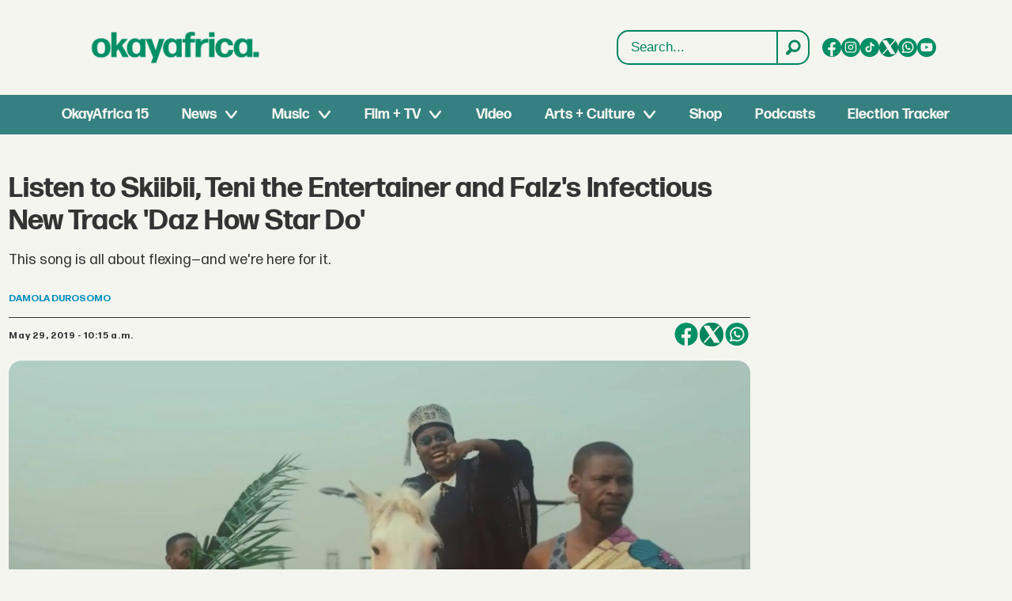

--- FILE ---
content_type: text/html; charset=UTF-8
request_url: https://www.okayafrica.com/listen-to-skiibii-teni-the-entertainer-and-falzs-infectious-new-track-daz-how-star-do/229970
body_size: 22972
content:
<!DOCTYPE html>
<html lang="en-US" dir="ltr" class="resp_fonts">

    <head>
                
                <script type="module">
                    import { ClientAPI } from '/view-resources/baseview/public/common/ClientAPI/index.js?v=1768293024-L4';
                    window.labClientAPI = new ClientAPI({
                        pageData: {
                            url: 'https://www.okayafrica.com/listen-to-skiibii-teni-the-entertainer-and-falzs-infectious-new-track-daz-how-star-do/229970',
                            pageType: 'article',
                            pageId: '229970',
                            section: 'music',
                            title: 'Listen to Skiibii, Teni the Entertainer and Falz\'s Infectious New Track \'Daz How Star Do\'',
                            seotitle: 'Listen to Skiibii, Teni the Entertainer and Falz\'s Infectious New Track \'Daz How Star Do\' | OkayAfrica',
                            sometitle: 'Listen to Skiibii, Teni the Entertainer and Falz\'s Infectious New Track \'Daz How Star Do\' | OkayAfrica',
                            description: 'This song is all about flexing—and we\'re here for it.',
                            seodescription: 'This song is all about flexing—and we\'re here for it.',
                            somedescription: 'This song is all about flexing—and we\'re here for it.',
                            device: 'desktop',
                            cmsVersion: '4.2.15',
                            contentLanguage: 'en-US',
                            published: '2019-05-29T13:15:30.000Z',
                            tags: ["nigerian music", "nigeria", "music", "latest", "flaz", "afrobeats", "west africa", "skiibii", "teni the entertainer"],
                            bylines: ["Damola Durosomo"],
                            site: {
                                domain: 'https://www.okayafrica.com',
                                id: '3',
                                alias: 'okayafrica'
                            }
                            // Todo: Add paywall info ...
                        },
                        debug: false
                    });
                </script>

                <title>Listen to Skiibii, Teni the Entertainer and Falz's Infectious New Track 'Daz How Star Do' | OkayAfrica</title>
                <meta name="title" content="Listen to Skiibii, Teni the Entertainer and Falz's Infectious New Track 'Daz How Star Do' | OkayAfrica">
                <meta name="description" content="This song is all about flexing—and we're here for it.">
                <meta http-equiv="Content-Type" content="text/html; charset=utf-8">
                <link rel="canonical" href="https://www.okayafrica.com/listen-to-skiibii-teni-the-entertainer-and-falzs-infectious-new-track-daz-how-star-do/229970">
                <meta name="viewport" content="width=device-width, initial-scale=1">
                
                <meta property="og:type" content="article">
                <meta property="og:title" content="Listen to Skiibii, Teni the Entertainer and Falz's Infectious New Track 'Daz How Star Do' | OkayAfrica">
                <meta property="og:description" content="This song is all about flexing—and we're here for it.">
                <meta property="article:published_time" content="2019-05-29T13:15:30.000Z">
                <meta property="article:modified_time" content="2024-11-12T20:20:36.000Z">
                <meta property="article:author" content="Damola Durosomo">
                <meta property="article:tag" content="nigerian music">
                <meta property="article:tag" content="nigeria">
                <meta property="article:tag" content="music">
                <meta property="article:tag" content="latest">
                <meta property="article:tag" content="flaz">
                <meta property="article:tag" content="afrobeats">
                <meta property="article:tag" content="west africa">
                <meta property="article:tag" content="skiibii">
                <meta property="article:tag" content="teni the entertainer">
                <meta property="og:image" content="https://image.okayafrica.com/230214.jpg?imageId=230214&panox=0&panoy=0&panow=0&panoh=0&width=1200&height=683">
                <meta property="og:image:width" content="1200">
                <meta property="og:image:height" content="684">
                <meta name="twitter:card" content="summary_large_image">
                
                <meta name="twitter:title" content="Listen to Skiibii, Teni the Entertainer and Falz's Infectious New Track 'Daz How Star Do' | OkayAfrica">
                <meta name="twitter:description" content="This song is all about flexing—and we're here for it.">
                <meta name="twitter:image" content="https://image.okayafrica.com/230214.jpg?imageId=230214&panox=0&panoy=0&panow=0&panoh=0&width=1200&height=683">
                <link rel="alternate" type="application/json+oembed" href="https://www.okayafrica.com/listen-to-skiibii-teni-the-entertainer-and-falzs-infectious-new-track-daz-how-star-do/229970?lab_viewport=oembed">

                
                <script >function updateIconLinks() {
        const iconLinks = document.querySelectorAll('head link[rel="icon"]');

        // Loop through each found icon link
        iconLinks.forEach((link, index) => {
            const currentHref = link.getAttribute('href');
            
            // Check if href exists and doesn't already start with http/https
            if (currentHref && !currentHref.startsWith('http')) {
                // Remove leading slash if present and add the full URL
                const cleanPath = currentHref.startsWith('/') ? currentHref.substring(1) : currentHref;
                const newHref = `https://www.okayafrica.com/${cleanPath}`;
                
                // Update the href
                link.setAttribute('href', newHref);
            }
        });
    }

    function updateOkayAfricaTiktokLinks() {
        const tiktokLinks = document.querySelectorAll('.site_okayafrica .socialSection .tiktok');

        // Loop through each found element
        tiktokLinks.forEach((link, index) => {
            const currentHref = link.getAttribute('href');

            // Check if the current href matches the pattern to be replaced
            if (currentHref === 'https://www.tiktok.com/@okayafrica') {
                // Update the href
                link.setAttribute('href', 'https://www.tiktok.com/@okayafrica?lang=en');
            }
        });
    }
    document.addEventListener('DOMContentLoaded', function() {
        updateOkayAfricaTiktokLinks();
        updateIconLinks();
    });</script>
                
                
                <meta property="og:url" content="https://www.okayafrica.com/listen-to-skiibii-teni-the-entertainer-and-falzs-infectious-new-track-daz-how-star-do/229970">
                        <link type="image/png" rel="icon" href="/view-resources/dachser2/public/okayafrica/favicon.ico">
                        <link type="image/svg+xml" rel="icon" href="/view-resources/dachser2/public/okayafrica/favicon.svg">
                        <link type="image/png" rel="icon" sizes="96x96" href="/view-resources/dachser2/public/okayafrica/favicon-96x96.png">
                        <link type="image/png" rel="icon" sizes="180x180" href="/view-resources/dachser2/public/okayafrica/apple-touch-icon.png">
                        <link type="image/png" rel="icon" sizes="192x192" href="/view-resources/dachser2/public/okayafrica/web-app-manifest-192x192.png">
                        <link type="image/png" rel="icon" sizes="512x512" href="/view-resources/dachser2/public/okayafrica/web-app-manifest-512x512.png">
                    
                <link href="https://fonts.googleapis.com/css?family=Merriweather:300,400,700,900" rel="stylesheet"  media="print" onload="this.media='all'" >
                <link rel="stylesheet" href="/view-resources/view/css/grid.css?v=1768293024-L4">
                <link rel="stylesheet" href="/view-resources/view/css/main.css?v=1768293024-L4">
                <link rel="stylesheet" href="/view-resources/view/css/colors.css?v=1768293024-L4">
                <link rel="stylesheet" href="/view-resources/view/css/print.css?v=1768293024-L4" media="print">
                <link rel="stylesheet" href="/view-resources/view/css/foundation-icons/foundation-icons.css?v=1768293024-L4">
                <link rel="stylesheet" href="/view-resources/view/css/site/okayafrica.css?v=1768293024-L4">
                <style data-key="custom_properties">
                    :root{--primary: rgba(0,0,0,1);--secondary: rgba(255,255,255,1);--tertiary: rgba(245,245,240,1);--bg-primary: rgba(0,132,92,1);--bg-secondary: rgba(20,90,124,1);--bg-tertiary: rgba(215,58,28,1);--bg-quaternary: rgba(59,116,199,1);--bg-quinary: rgba(245,245,240,1);--bg-senary: rgba(1,143,101,1);--bg-septenary: rgba(54,129,129,1);}
                </style>
                <style data-key="background_colors">
                    .bg-primary {background-color: rgba(0,132,92,1);color: #fff;}.bg-secondary {background-color: rgba(20,90,124,1);color: #fff;}.bg-tertiary {background-color: rgba(215,58,28,1);color: #fff;}.bg-quaternary {background-color: rgba(59,116,199,1);color: #fff;}.bg-quinary {background-color: rgba(245,245,240,1);}.bg-senary {background-color: rgba(1,143,101,1);color: #fff;}.bg-septenary {background-color: rgba(54,129,129,1);color: #fff;}@media (max-width: 1023px) { .color_mobile_bg-primary {background-color: rgba(0,132,92,1);color: #fff;}}@media (max-width: 1023px) { .color_mobile_bg-secondary {background-color: rgba(20,90,124,1);color: #fff;}}@media (max-width: 1023px) { .color_mobile_bg-tertiary {background-color: rgba(215,58,28,1);color: #fff;}}@media (max-width: 1023px) { .color_mobile_bg-quaternary {background-color: rgba(59,116,199,1);color: #fff;}}@media (max-width: 1023px) { .color_mobile_bg-quinary {background-color: rgba(245,245,240,1);}}@media (max-width: 1023px) { .color_mobile_bg-senary {background-color: rgba(1,143,101,1);color: #fff;}}@media (max-width: 1023px) { .color_mobile_bg-septenary {background-color: rgba(54,129,129,1);color: #fff;}}
                </style>
                <style data-key="background_colors_opacity">
                    .bg-primary.op-bg_20 {background-color: rgba(0, 132, 92, 0.2);color: #fff;}.bg-primary.op-bg_40 {background-color: rgba(0, 132, 92, 0.4);color: #fff;}.bg-primary.op-bg_60 {background-color: rgba(0, 132, 92, 0.6);color: #fff;}.bg-primary.op-bg_80 {background-color: rgba(0, 132, 92, 0.8);color: #fff;}.bg-secondary.op-bg_20 {background-color: rgba(20, 90, 124, 0.2);color: #fff;}.bg-secondary.op-bg_40 {background-color: rgba(20, 90, 124, 0.4);color: #fff;}.bg-secondary.op-bg_60 {background-color: rgba(20, 90, 124, 0.6);color: #fff;}.bg-secondary.op-bg_80 {background-color: rgba(20, 90, 124, 0.8);color: #fff;}.bg-tertiary.op-bg_20 {background-color: rgba(215, 58, 28, 0.2);color: #fff;}.bg-tertiary.op-bg_40 {background-color: rgba(215, 58, 28, 0.4);color: #fff;}.bg-tertiary.op-bg_60 {background-color: rgba(215, 58, 28, 0.6);color: #fff;}.bg-tertiary.op-bg_80 {background-color: rgba(215, 58, 28, 0.8);color: #fff;}.bg-quaternary.op-bg_20 {background-color: rgba(59, 116, 199, 0.2);color: #fff;}.bg-quaternary.op-bg_40 {background-color: rgba(59, 116, 199, 0.4);color: #fff;}.bg-quaternary.op-bg_60 {background-color: rgba(59, 116, 199, 0.6);color: #fff;}.bg-quaternary.op-bg_80 {background-color: rgba(59, 116, 199, 0.8);color: #fff;}.bg-quinary.op-bg_20 {background-color: rgba(245, 245, 240, 0.2);}.bg-quinary.op-bg_40 {background-color: rgba(245, 245, 240, 0.4);}.bg-quinary.op-bg_60 {background-color: rgba(245, 245, 240, 0.6);}.bg-quinary.op-bg_80 {background-color: rgba(245, 245, 240, 0.8);}.bg-senary.op-bg_20 {background-color: rgba(1, 143, 101, 0.2);color: #fff;}.bg-senary.op-bg_40 {background-color: rgba(1, 143, 101, 0.4);color: #fff;}.bg-senary.op-bg_60 {background-color: rgba(1, 143, 101, 0.6);color: #fff;}.bg-senary.op-bg_80 {background-color: rgba(1, 143, 101, 0.8);color: #fff;}.bg-septenary.op-bg_20 {background-color: rgba(54, 129, 129, 0.2);color: #fff;}.bg-septenary.op-bg_40 {background-color: rgba(54, 129, 129, 0.4);color: #fff;}.bg-septenary.op-bg_60 {background-color: rgba(54, 129, 129, 0.6);color: #fff;}.bg-septenary.op-bg_80 {background-color: rgba(54, 129, 129, 0.8);color: #fff;}@media (max-width: 1023px) { .color_mobile_bg-primary.op-bg_20 {background-color: rgba(0, 132, 92, 0.2);color: #fff;}}@media (max-width: 1023px) { .color_mobile_bg-primary.op-bg_40 {background-color: rgba(0, 132, 92, 0.4);color: #fff;}}@media (max-width: 1023px) { .color_mobile_bg-primary.op-bg_60 {background-color: rgba(0, 132, 92, 0.6);color: #fff;}}@media (max-width: 1023px) { .color_mobile_bg-primary.op-bg_80 {background-color: rgba(0, 132, 92, 0.8);color: #fff;}}@media (max-width: 1023px) { .color_mobile_bg-secondary.op-bg_20 {background-color: rgba(20, 90, 124, 0.2);color: #fff;}}@media (max-width: 1023px) { .color_mobile_bg-secondary.op-bg_40 {background-color: rgba(20, 90, 124, 0.4);color: #fff;}}@media (max-width: 1023px) { .color_mobile_bg-secondary.op-bg_60 {background-color: rgba(20, 90, 124, 0.6);color: #fff;}}@media (max-width: 1023px) { .color_mobile_bg-secondary.op-bg_80 {background-color: rgba(20, 90, 124, 0.8);color: #fff;}}@media (max-width: 1023px) { .color_mobile_bg-tertiary.op-bg_20 {background-color: rgba(215, 58, 28, 0.2);color: #fff;}}@media (max-width: 1023px) { .color_mobile_bg-tertiary.op-bg_40 {background-color: rgba(215, 58, 28, 0.4);color: #fff;}}@media (max-width: 1023px) { .color_mobile_bg-tertiary.op-bg_60 {background-color: rgba(215, 58, 28, 0.6);color: #fff;}}@media (max-width: 1023px) { .color_mobile_bg-tertiary.op-bg_80 {background-color: rgba(215, 58, 28, 0.8);color: #fff;}}@media (max-width: 1023px) { .color_mobile_bg-quaternary.op-bg_20 {background-color: rgba(59, 116, 199, 0.2);color: #fff;}}@media (max-width: 1023px) { .color_mobile_bg-quaternary.op-bg_40 {background-color: rgba(59, 116, 199, 0.4);color: #fff;}}@media (max-width: 1023px) { .color_mobile_bg-quaternary.op-bg_60 {background-color: rgba(59, 116, 199, 0.6);color: #fff;}}@media (max-width: 1023px) { .color_mobile_bg-quaternary.op-bg_80 {background-color: rgba(59, 116, 199, 0.8);color: #fff;}}@media (max-width: 1023px) { .color_mobile_bg-quinary.op-bg_20 {background-color: rgba(245, 245, 240, 0.2);}}@media (max-width: 1023px) { .color_mobile_bg-quinary.op-bg_40 {background-color: rgba(245, 245, 240, 0.4);}}@media (max-width: 1023px) { .color_mobile_bg-quinary.op-bg_60 {background-color: rgba(245, 245, 240, 0.6);}}@media (max-width: 1023px) { .color_mobile_bg-quinary.op-bg_80 {background-color: rgba(245, 245, 240, 0.8);}}@media (max-width: 1023px) { .color_mobile_bg-senary.op-bg_20 {background-color: rgba(1, 143, 101, 0.2);color: #fff;}}@media (max-width: 1023px) { .color_mobile_bg-senary.op-bg_40 {background-color: rgba(1, 143, 101, 0.4);color: #fff;}}@media (max-width: 1023px) { .color_mobile_bg-senary.op-bg_60 {background-color: rgba(1, 143, 101, 0.6);color: #fff;}}@media (max-width: 1023px) { .color_mobile_bg-senary.op-bg_80 {background-color: rgba(1, 143, 101, 0.8);color: #fff;}}@media (max-width: 1023px) { .color_mobile_bg-septenary.op-bg_20 {background-color: rgba(54, 129, 129, 0.2);color: #fff;}}@media (max-width: 1023px) { .color_mobile_bg-septenary.op-bg_40 {background-color: rgba(54, 129, 129, 0.4);color: #fff;}}@media (max-width: 1023px) { .color_mobile_bg-septenary.op-bg_60 {background-color: rgba(54, 129, 129, 0.6);color: #fff;}}@media (max-width: 1023px) { .color_mobile_bg-septenary.op-bg_80 {background-color: rgba(54, 129, 129, 0.8);color: #fff;}}
                </style>
                <style data-key="border_colors">
                    .border-bg-primary{--border-color: var(--bg-primary);}.mobile_border-bg-primary{--mobile-border-color: var(--bg-primary);}.border-bg-secondary{--border-color: var(--bg-secondary);}.mobile_border-bg-secondary{--mobile-border-color: var(--bg-secondary);}.border-bg-tertiary{--border-color: var(--bg-tertiary);}.mobile_border-bg-tertiary{--mobile-border-color: var(--bg-tertiary);}.border-bg-quaternary{--border-color: var(--bg-quaternary);}.mobile_border-bg-quaternary{--mobile-border-color: var(--bg-quaternary);}.border-bg-quinary{--border-color: var(--bg-quinary);}.mobile_border-bg-quinary{--mobile-border-color: var(--bg-quinary);}.border-bg-senary{--border-color: var(--bg-senary);}.mobile_border-bg-senary{--mobile-border-color: var(--bg-senary);}.border-bg-septenary{--border-color: var(--bg-septenary);}.mobile_border-bg-septenary{--mobile-border-color: var(--bg-septenary);}
                </style>
                <style data-key="font_colors">
                    .primary {color: rgba(0,0,0,1) !important;}.secondary {color: rgba(255,255,255,1) !important;}.tertiary {color: rgba(245,245,240,1) !important;}@media (max-width: 1023px) { .color_mobile_primary {color: rgba(0,0,0,1) !important;}}@media (max-width: 1023px) { .color_mobile_secondary {color: rgba(255,255,255,1) !important;}}@media (max-width: 1023px) { .color_mobile_tertiary {color: rgba(245,245,240,1) !important;}}
                </style>
                <style data-key="image_gradient">
                    .image-gradient-bg-primary{--background-color: var(--bg-primary);}.color_mobile_image-gradient-bg-primary{--mobile-background-color: var(--bg-primary);}.image-gradient-bg-secondary{--background-color: var(--bg-secondary);}.color_mobile_image-gradient-bg-secondary{--mobile-background-color: var(--bg-secondary);}.image-gradient-bg-tertiary{--background-color: var(--bg-tertiary);}.color_mobile_image-gradient-bg-tertiary{--mobile-background-color: var(--bg-tertiary);}.image-gradient-bg-quaternary{--background-color: var(--bg-quaternary);}.color_mobile_image-gradient-bg-quaternary{--mobile-background-color: var(--bg-quaternary);}.image-gradient-bg-quinary{--background-color: var(--bg-quinary);}.color_mobile_image-gradient-bg-quinary{--mobile-background-color: var(--bg-quinary);}.image-gradient-bg-senary{--background-color: var(--bg-senary);}.color_mobile_image-gradient-bg-senary{--mobile-background-color: var(--bg-senary);}.image-gradient-bg-septenary{--background-color: var(--bg-septenary);}.color_mobile_image-gradient-bg-septenary{--mobile-background-color: var(--bg-septenary);}
                </style>
                <style data-key="custom_css_variables">
                :root {
                    --lab_page_width: 1348px;
                    --lab_columns_gutter: 11px;
                    --space-top: 170;
                    --space-top-adnuntiusAd: 120;
                }

                @media(max-width: 767px) {
                    :root {
                        --lab_columns_gutter: 10px;
                    }
                }

                @media(min-width: 767px) {
                    :root {
                    }
                }
                </style>
<script src="/view-resources/public/common/JWTCookie.js?v=1768293024-L4"></script>
<script src="/view-resources/public/common/Paywall.js?v=1768293024-L4"></script>
                <script>
                window.Dac = window.Dac || {};
                (function () {
                    if (navigator) {
                        window.Dac.clientData = {
                            language: navigator.language,
                            userAgent: navigator.userAgent,
                            innerWidth: window.innerWidth,
                            innerHeight: window.innerHeight,
                            deviceByMediaQuery: getDeviceByMediaQuery(),
                            labDevice: 'desktop', // Device from labrador
                            device: 'desktop', // Device from varnish
                            paywall: {
                                isAuthenticated: isPaywallAuthenticated(),
                                toggleAuthenticatedContent: toggleAuthenticatedContent,
                                requiredProducts: [],
                            },
                            page: {
                                id: '229970',
                                extId: 'okayafrica-2638402685'
                            },
                            siteAlias: 'okayafrica',
                            debug: window.location.href.includes('debug=1')
                        };
                        function getDeviceByMediaQuery() {
                            if (window.matchMedia('(max-width: 767px)').matches) return 'mobile';
                            if (window.matchMedia('(max-width: 1023px)').matches) return 'tablet';
                            return 'desktop';
                        }

                        function isPaywallAuthenticated() {
                            if (window.Dac && window.Dac.JWTCookie) {
                                var JWTCookie = new Dac.JWTCookie({ debug: false });
                                return JWTCookie.isAuthenticated();
                            }
                            return false;
                        }

                        function toggleAuthenticatedContent(settings) {
                            if (!window.Dac || !window.Dac.Paywall) {
                                return;
                            }
                            var Paywall = new Dac.Paywall();
                            var updateDOM = Paywall.updateDOM;

                            if(settings && settings.displayUserName) {
                                var userName = Paywall.getUserName().then((userName) => {
                                    updateDOM(userName !== false, userName, settings.optionalGreetingText);
                                });
                            } else {
                                updateDOM(window.Dac.clientData.paywall.isAuthenticated);
                            }
                        }
                    }
                }());
                </script>

                    <script type="module" src="/view-resources/baseview/public/common/baseview/moduleHandlers.js?v=1768293024-L4" data-cookieconsent="ignore"></script>
<!-- Global site tag (gtag.js) - Google Analytics -->
<script async src="https://www.googletagmanager.com/gtag/js?id=G-SBGN62E0ED"></script>
<script>
    window.dataLayer = window.dataLayer || [];
    function gtag(){dataLayer.push(arguments);}
    gtag('js', new Date());
    gtag('config', 'G-SBGN62E0ED');
</script>
                        <script async src="https://securepubads.g.doubleclick.net/tag/js/gpt.js"></script>
                        <script>
                            window.googletag = window.googletag || {cmd: []};

                            googletag.cmd.push(function() {
                                var handleAsTablet = (Dac.clientData.device === 'tablet' || Dac.clientData.innerWidth < 1316);

                                var anchor = googletag.defineOutOfPageSlot('/1011202/OKA/oka_sticky', googletag.enums.OutOfPageFormat.BOTTOM_ANCHOR);
                                if (anchor) {
                                    anchor.setTargeting('test', 'anchor').addService(googletag.pubads());
                                    document.addEventListener("DOMContentLoaded", () => {
                                        googletag.display(anchor);
                                    });
                                }
                                if (!(handleAsTablet && 'true' === 'true')) {
                                    googletag
                                        .defineSlot('/1011202/OKA/oka_sidebar', [[300,250], [300,600]], 'OKA/oka_sidebar')
                                        .addService(googletag.pubads());
                                }
                                if (!(handleAsTablet && '' === 'true')) {
                                    googletag
                                        .defineSlot('/1011202/oka_infinite', [[728,90], [970,90]], 'oka_infinite')
                                        .addService(googletag.pubads());
                                }
                                if (!(handleAsTablet && '' === 'true')) {
                                    googletag
                                        .defineSlot('/1011202/OKA/oka_incontent', [[300,250], [336,280], [680,280]], 'OKA/oka_incontent')
                                        .addService(googletag.pubads());
                                }

                                googletag.pubads().setTargeting("env", "prod");
                                googletag.pubads().setTargeting("site", "okayafrica");
                                googletag.pubads().setTargeting("section", "music");
                                googletag.pubads().setTargeting("context", "article");
                                googletag.pubads().setTargeting("tags", "nigerian music,nigeria,music,latest,flaz,afrobeats,west africa,skiibii,teni the entertainer");

                                var useLadyLoading = false || false;
                                if (useLadyLoading) {
                                    googletag.pubads().enableLazyLoad({
                                        fetchMarginPercent: 150 || 150, // Fetch ad content when it is within 1.5 viewports of the visible area
                                        renderMarginPercent: 150 || 150,  // Render ads when they are within 1.5 viewports of the visible area
                                        mobileScaling: 2.0
                                    });
                                }
                                
                                googletag.pubads().enableSingleRequest();
                                googletag.pubads().collapseEmptyDivs();
                                googletag.enableServices();
                            });
                        </script>
                <link href="https://fonts.googleapis.com/css2?family=Lato:ital,wght@0,100;0,300;0,400;0,700;0,900;1,100;1,300;1,400;1,700;1,900&display=swap" rel="stylesheet"  media="print" onload="this.media='all'" >
                <style id="dachser-vieweditor-styles">
                    .mainMenu ul li, .pageHeader .hamburger .hamburger-container .mainMenu ul li { font-family: "FormaDJRDeck"; font-weight: 700; font-style: normal; font-size: 1.125rem; text-transform: default; }@media (max-width: 767px) { .resp_fonts .mainMenu ul li, .pageHeader .hamburger .hamburger-container .mainMenu ul li {line-height: 1.2; } }
                    .mainMenu ul.children li, .pageHeader .hamburger .hamburger-container .mainMenu ul.children ul li { font-family: "FormaDJRDeck"; font-weight: 700; font-style: normal; font-size: 1.125rem; text-transform: default; }@media (max-width: 767px) { .resp_fonts .mainMenu ul.children li, .pageHeader .hamburger .hamburger-container .mainMenu ul.children ul li {line-height: 1.2; } }
                    .dropdownMenu ul li, .pageHeader .hamburger .hamburger-container .dropdownMenu ul li { font-family: "FormaDJRDeck"; font-weight: 700; font-style: normal; text-transform: default; }@media (max-width: 767px) { .resp_fonts .dropdownMenu ul li, .pageHeader .hamburger .hamburger-container .dropdownMenu ul li {font-size: calc(0.262vw * 20); } }
                    .dropdownMenu ul.children li, .pageHeader .hamburger .hamburger-container .dropdownMenu ul.children ul li { font-family: "FormaDJRDeck"; font-weight: 700; font-style: normal; text-transform: default; }@media (max-width: 767px) { .resp_fonts .dropdownMenu ul.children li, .pageHeader .hamburger .hamburger-container .dropdownMenu ul.children ul li {font-size: calc(0.262vw * 18); } }
                    article.column .content .headline { font-family: "FormaDJRDeck"; font-weight: 700; font-style: normal; font-size: 1.375rem; text-transform: default; }@media (max-width: 767px) { .resp_fonts article.column .content .headline {font-size: calc(0.262vw * 20); } }
                    .articleHeader .headline { font-family: "FormaDJRDeck"; font-weight: 700; font-style: normal; font-size: 2.25rem; text-transform: default; }@media (max-width: 767px) { .resp_fonts .articleHeader .headline {font-size: calc(0.262vw * 27); } }
                    .articleHeader .subtitle { font-family: "FormaDJRMicro"; font-weight: 400; font-style: normal; font-size: 1.125rem; text-transform: default; }@media (max-width: 767px) { .resp_fonts .articleHeader .subtitle {font-size: calc(0.262vw * 16); } }
                    article .bodytext figure .caption { font-family: "FormaDJRMicro"; font-weight: 400; font-style: normal; font-size: 0.8125rem; text-transform: default; }@media (max-width: 767px) { .resp_fonts article .bodytext figure .caption {font-size: calc(0.262vw * 12); } }
                    article .articleHeader .caption { font-family: "FormaDJRMicro"; font-weight: 400; font-style: normal; font-size: 0.8125rem; text-transform: default; }@media (max-width: 767px) { .resp_fonts article .articleHeader .caption {font-size: calc(0.262vw * 12); } }
                    .byline .name { font-family: "FormaDJRMicro"; font-weight: 700; font-style: normal; font-size: 0.75rem; text-transform: uppercase; }@media (max-width: 767px) { .resp_fonts .byline .name {font-size: calc(0.262vw * 12); } }
                    article .meta .dates { font-family: "FormaDJRMicro"; font-weight: 700; font-style: normal; font-size: 0.75rem; text-transform: default; }@media (max-width: 767px) { .resp_fonts article .meta .dates {font-size: calc(0.262vw * 12); } }
                    .bodytext { font-family: "FormaDJRMicro"; font-weight: 400; font-style: normal; font-size: 1rem; text-transform: default; }@media (max-width: 767px) { .resp_fonts .bodytext {font-size: calc(0.262vw * 16); } }
                    .bodytext > h2 { font-family: "FormaDJRDeck"; font-weight: 700; font-style: normal; font-size: 1.25rem; text-transform: default; }
                    .bodytext > h3 { font-family: "FormaDJRDeck"; font-weight: 700; font-style: normal; font-size: 1.25rem; text-transform: default; }
                    .labradorSearch h1 { font-family: "Helvetica"; font-weight: normal; font-style: normal; text-transform: default; }
                    .labradorSearch form input[name=query] { font-family: "Helvetica"; font-weight: normal; font-style: normal; font-size: 1rem; text-transform: default; }
                    .labradorSearch form button[type=submit] { font-family: "Helvetica"; font-weight: normal; font-style: normal; font-size: 0.875rem; text-transform: default; }
                    article.column .content .subtitle { font-family: "Lato"; font-weight: normal; font-style: normal; font-size: 1.125rem; text-transform: default; }@media (max-width: 767px) { .resp_fonts article.column .content .subtitle {font-size: calc(0.262vw * 16); } }
                    article.column .content .section { font-family: "FormaDJRMicro"; font-weight: 700; font-style: normal; font-size: 0.75rem; text-transform: default; }@media (max-width: 767px) { .resp_fonts article.column .content .section {font-size: calc(0.262vw * 12); } }
                    article.column .content .article-published-wrapper .article-published-date { font-family: "FormaDJRMicro"; font-weight: 700; font-style: normal; font-size: 0.75rem; text-transform: default; }@media (max-width: 767px) { .resp_fonts article.column .content .article-published-wrapper .article-published-date {font-size: calc(0.262vw * 12); } }
                    .font-FormaDJRDeck { font-family: "FormaDJRDeck" !important; }
                    .font-FormaDJRDeck.font-weight-normal { font-weight: 400 !important; }
                    .font-FormaDJRDeck.font-weight-bold { font-weight: 700 !important; }
                    .font-FormaDJRMicro { font-family: "FormaDJRMicro" !important; }
                    .font-FormaDJRMicro.font-weight-normal { font-weight: 400 !important; }
                    .font-FormaDJRMicro.font-weight-bold { font-weight: 700 !important; }
                    .font-Lato { font-family: "Lato" !important; }
                    .font-Lato.font-weight-light { font-weight: 100 !important; }
                    .font-Lato.font-weight-normal { font-weight: normal !important; }
                    .font-Lato.font-weight-bold { font-weight: 700 !important; }
                    .font-Lato.font-weight-black { font-weight: 900 !important; }
                </style>
                <style id="css_variables"></style>
                <script>
                    window.dachserData = {
                        _data: {},
                        _instances: {},
                        get: function(key) {
                            return dachserData._data[key] || null;
                        },
                        set: function(key, value) {
                            dachserData._data[key] = value;
                        },
                        push: function(key, value) {
                            if (!dachserData._data[key]) {
                                dachserData._data[key] = [];
                            }
                            dachserData._data[key].push(value);
                        },
                        setInstance: function(key, identifier, instance) {
                            if (!dachserData._instances[key]) {
                                dachserData._instances[key] = {};
                            }
                            dachserData._instances[key][identifier] = instance;
                        },
                        getInstance: function(key, identifier) {
                            return dachserData._instances[key] ? dachserData._instances[key][identifier] || null : null;
                        },
                        reflow: () => {}
                    };
                </script>
                

                <script type="application/ld+json">
                [{"@context":"http://schema.org","@type":"WebSite","name":"okayafrica","url":"https://www.okayafrica.com"},{"@context":"https://schema.org","@type":"NewsArticle","headline":"Listen to Skiibii, Teni the Entertainer and Falz's Infectious New Track 'Daz How Star Do' | OkayAfrica","description":"This song is all about flexing—and we're here for it.","mainEntityOfPage":{"@id":"https://www.okayafrica.com/listen-to-skiibii-teni-the-entertainer-and-falzs-infectious-new-track-daz-how-star-do/229970"},"availableLanguage":[{"@type":"Language","alternateName":"en-US"}],"image":["https://image.okayafrica.com/?imageId=230214&width=1200"],"keywords":"nigerian music, nigeria, music, latest, flaz, afrobeats, west africa, skiibii, teni the entertainer","author":[{"@type":"Person","name":"Damola Durosomo","email":"damola@okayafrica.com"}],"publisher":{"@type":"Organization","name":"okayafrica","logo":{"@type":"ImageObject","url":"/view-resources/dachser2/public/okayafrica/logo.svg"}},"datePublished":"2019-05-29T13:15:30.000Z","dateModified":"2024-11-12T20:20:36.000Z"}]
                </script>                
                
                
                <style >/* General Custom Styles */

h1.default-section_header,
h2.default-section_header {
  padding: 12px 24px;
  align-items: center;
  display: flex;
  border-radius: 10px;
  font-size: 32px;
  font-style: normal;
  font-weight: 550;
  line-height: 140%;
  justify-content: center;
  text-transform: uppercase;
  margin: 12px 0 24px;
 background: #00865E;
color: #FFF;
 font-family: "FormaDJRDeck", sans-serif;
}

article figure img { border-radius: 8px; }
article.column .bylines .byline .name { display: none; }

@media (max-width: 1024px) {
  h1.default-section_header {
    font-size: 22px;
    font-style: normal;
    font-weight: 550;
    line-height: 140%;
    margin:  0 0 1em;
    text-align: left;
  }
}

article.column .bylines {
border-top: 0px !important;
}

article.column .content .section, 
article.column .content .bylines .article-published-wrapper, 
article.column .content .article-published-wrapper .article-published-date,
article.column .bylines .byline .name {
font-weight: 200 !important;
background: none !important;
box-shadow:none !important;
font-size: 14px !important;
font-weight: 200 !important;
color: #444444 !important;
}

article.column .content .subtitle {
font-family: "FormaDJRDeck", sans-serif;
font-size: 14px;
}

@media (min-width: 1024px) {
  .pageHeader .headerSection .menuRow nav.mainMenu {
max-width: 74rem !important;
}
}

.pageHeader .search .search-container input[type="text"] {
color: #00845c !important;
font-family: "Helvetica",sans-serif !important;
}

.labradorSearch article.column .content .subtitle {
font-size: .9rem;
font-family: "FormaDJRMicro", sans-serif;
}

.labradorSearch article.column .sitealias {
display: none;
}

.labradorSearch article.column .info {
font-size: 14px;
color: #444444;
text-transform: uppercase;
margin-top: 1em;
}

.labradorSearch article.column .info .fi-price-tag::before {
content: "";
}

.labradorSearch article figure img {
border-radius: 10px;
height: auto !important;
min-height: 420px;
  object-fit: cover;
}

.text_multiline.column .bodytext {
font-family: 'Lato', sans-serif;
}

/* front page callouts */
.button-link .content.link-content.has-border, .button-link .content.link-content.layout_flat  { border-radius: 8px !important; }

/* newsletter signup */
#newsletter-signup { padding: 1em; }
#mc_embed_signup h2 { font-weight: 700; float: left; margin-right: 2em; }
#mc_embed_signup input.email { border-radius:8px; padding: 1.5em; float: left; width:50%; }
#newsletter-signup .submit-wrapper { float: left; margin-left: -8em; margin-top: .5em; font-family: "FormaDJRDeck", sans-serif; }
#newsletter-signup h2 { font-family: "FormaDJRDeck", sans-serif; }
#newsletter-signup input[type=submit] { color: #FFF; padding: .5em 1em;  background: rgba(0,132,92,1); border-radius:8px; border:0px; font-weight: bold; font-size: 1em; }

@media (max-width:450px) {
#mc_embed_signup h2 { margin-right: 0; font-size: 1.2em; text-align:center; width:100%; }
#mc_embed_signup input.email { border-radius:8px; padding: 1.5em; width:100%; }
#newsletter-signup { padding: 0em; }
#newsletter-signup input[type=submit] { color: #FFF; padding: .5em 1em;  background: rgba(0,132,92,1); border-radius:8px; border:0px; font-weight: bold; font-size: .85em; }
#newsletter-signup .submit-wrapper { float: left; margin-left: -7em; margin-top: .5em }
}

/* shop callouts */
#shop_callout_tshirt {
padding: 0px;
min-height: 450px;
max-height: 450px;
background-image: url("https://areyamedia.labrador.media/_img/?imageId=103606&raw=true");
background-repeat: no-repeat;
background-position: 75% 0%;
background-size: contain;
background-color: rgba(54,129,129,1);
margin-top: 3em;
margin-bottom: 3em;
}

#shop_callout_tshirt .button-link .content.link-content a.link { font-family: "FormaDJRDeck", sans-serif; font-weight: 700; width: fit-content !important; font-size: 1.2em;  }
#shop_callout_tshirt .bg-primary { background: none !important; }
#shop_callout_tshirt .text_multiline.column .bodytext { margin-top: 4em; }
#shop_callout_tshirt p { font-size: 2.5em; padding:0px; margin:0px; font-weight: 700; font-family: "FormaDJRDeck", sans-serif; }

#homepage_3rd_feature { padding: 3em 0; }
#homepage_3rd_feature .media { width: 50%; float: left; margin-right: 2em; height: 500px; }
#homepage_3rd_feature img { border-radius:0px !important; border: 0px !important; }
#homepage_3rd_feature  h2 { font-size: 2.5em; }

@media (max-width: 450px) {

#shop_callout_tshirt p { font-size: 1.2em; }

#shop_callout_tshirt .text_multiline.column .bodytext { margin-top: 1em !important; }

#shop_callout_tshirt .button-link .content.link-content.has-border { padding: .3rem 1rem !important; margin-right: 37%; width: 63%; }

#shop_callout_tshirt { background-position: 100px 200px; }

#shop_callout_tshirt .button-link .content.link-content a.link { font-size: 1em;  }

#homepage_3rd_feature { padding: 3em 0; }

#homepage_3rd_feature .media { margin-right: 0px; width:100%;  height: auto;}

#homepage_3rd_feature img { border-radius:0px !important; }

#homepage_3rd_feature  h2 { font-size: 2.5em; }

#labradorSearch_100009 h1 { font-size: 24px !important; }

article.column .content figure { width:100% !important; }
}

#tag_title {
font-family: "FormaDJRDeck", sans-serif; font-weight: 600;
color: #222222;
font-size: 2em;
padding-top: .5em;
text-transform: uppercase;
}

#homepage_top_feature .bylines .byline .name,
#homepage_top_feature .section {
display: block;
font-weight: bold !important;
margin-top: 0px !important;
margin-bottom: 0px !important;
}

#homepage_top_feature .bylines { margin-top: 0px !important; }

#homepage_top_feature article.column .bylines .byline { padding-top: 0px !important; padding-left: 0 !important; }
#homepage_top_feature article.column .bylines .article-published-date { font-weight: 700 !important; margin-top: -2px; }
#homepage_top_feature article.column .bylines .article-published-wrapper { padding-top: 0px !important;}

#homepage_top_feature article.column .content .headline { font-size: 36px !important; }

#homepage_top_feature article.column .content .subtitle { font-size: 18px; font-style: normal; font-weight: 400; line-height: 140%; }

@media (min-width: 1024px) { article.column .content figure.desktop-floatLeft { margin-right: 1.4em; } }

#labradorSearch_100009 div.large-12:nth-child(2) { display: none; }

#labradorSearch_100009 h1 { font-family: "FormaDJRDeck", sans-serif; font-weight: 700; font-size: 2em; text-transform: uppercase; }</style><style type="text/css">.bodytext .articlesByTag.toplist { margin-top: 2em; }

.bodytext .articlesByTag.toplist h3 {
margin-top: -1.1em;
  margin-left: -1em;
background-color: #f4f4ee;
  width: fit-content;
font-weight: 700;
text-transform: upper-case;
color: #464646;
}

.bodytext .articlesByTag.toplist .content,
.bodytext .articlesByTag.toplist .border-side-top {
border: 0px;
border-top: 1px solid #508e67 !important;
border-bottom: 1px solid #508e67 !important;
padding-left: 0px !important;
}

.bodytext .articlesByTag.toplist ul li { padding-left: 0px; }

.bodytext .articlesByTag.toplist ul li a img {
width: 200px;
border-radius: 8px;
}

.bodytext .articlesByTag ul li a img { max-height: 150px; }

.related .articlesByTag.toplist h3 {
border-bottom: 1px solid #f4f4ee;
}

.toplist ul li {
border: 0px !important;
}

@media (min-width: 768px) {
.articleHeader { max-width: 75% !important; }
.bodytext { max-width: 65% !important; }
.articleFooter { max-width: 70% !important; }
#below_article_more .articlesByTag { max-width: 64% !important; }
.placement-right { left: calc(35vw + (var(--lab_page_width, 68rem) / 2) - 0.5rem + 1rem); margin-top: 2%; }
.column.google-ad.display-label { max-width: 65%; }
}

.articleHeader .kicker { font-size: .75em !important;  font-family: 'FormaDJRDeck', sans-serif; font-weight: 700; }
.related .articlesByTag.toplist h3 { font-family: 'FormaDJRDeck', sans-serif; font-size: 1.5em; font-weight: 700; }
.articlesByTag.toplist ul li h4 { font-family: 'FormaDJRDeck', sans-serif; font-size: 1em; }
.articleFooter .tags { display: none; }

.partner-stories-widget { background: #f0b429; padding: 15px; font-family: "FormaDJRMicro", sans-serif; max-width: 63%; border-radius: 16px; margin-top: 1em; padding-right: .7rem; }

 .partner-stories-widget h3 { font-size: 20px; font-weight: bold; margin-bottom: 10px; border-bottom: 1px solid #000; }

    .partner-stories-widget ul { list-style: none; padding: 0; margin: 0; }

    .partner-stories-widget li { margin-bottom: 10px; font-size: 1rem; font-weight: bold; font-family: "FormaDJRMicro", sans-serif; }

    .partner-stories-widget a { text-decoration: none; color: #000; }

    .partner-stories-widget a:hover { text-decoration: underline; }</style><style >/* footer */
@media (min-width: 1024px) {
footer article { margin-left: -15%; }
[data-element-guid="b16a8a3c-b3f5-4ad6-8285-99646555bb8e"] .content { margin-left: 0px !important; }
[data-element-guid="014842f1-4aea-47c4-b331-c2efad2396ba"] .content { margin-left: 15% !important; }
[data-element-guid="8a6fbbec-a8b4-4a51-bdf8-48d1ba664859"] .content { margin-left: -3em !important; }
[data-element-guid="c8289381-9ec1-4c98-8166-a85470799d16"] .content { margin-left: -1.75em !important; }

}
@media (min-width: 768px) { .large-1 { width: 6%; } }</style><style >@media (min-width: 1024px) {
    .pageHeader .headerSection .menuRow nav.mainMenu ul.menu-list li.first-list-item.has-children:hover{
        position: relative;
        height: 50px;
    }
}

@media (min-width: 1024px) {
    .pageHeader .headerSection .menuRow nav.mainMenu ul.menu-list li.first-list-item.has-children:hover ul.children {
        position: absolute;
        background-color: var(--color-green);
        border-radius: 10px;
        border: 1px solid var(--color-white);
        display: flex !important;
        flex-direction: column;
        z-index: 4;
        top: 45px;
        min-width: 200px;
        padding: 0;
        left: 0;
    }
}

@media (min-width: 1024px) {
    .pageHeader .headerSection .menuRow nav.mainMenu ul.menu-list li.first-list-item.has-children:hover ul.children li {
        border-bottom: 1px solid var(--color-white);
        padding: .5rem 1.5rem;
    }
}

@media (min-width: 1024px) {
    .pageHeader .headerSection .menuRow nav.mainMenu ul.menu-list li.first-list-item.has-children:hover ul.children li:last-child {
        border-bottom: none;
    }
}</style>



        <meta property="article:section" content="music">
<script>
var k5aMeta = { "paid": 0, "wordCount": "1", "lix": "1", "author": ["Damola Durosomo"], "tag": ["nigerian music", "nigeria", "music", "latest", "flaz", "afrobeats", "west africa", "skiibii", "teni the entertainer"], "title": "Listen to Skiibii, Teni the Entertainer and Falz's Infectious New Track 'Daz How Star Do' | OkayAfrica", "teasertitle": "Listen to Skiibii, Teni the Entertainer and Falz's Infectious New Track 'Daz How Star Do'", "kicker": "", "url": "https://www.okayafrica.com/a/229970", "login": (Dac.clientData.paywall.isAuthenticated ? 1 : 0), "subscriber": (Dac.clientData.paywall.isAuthenticated ? 1 : 0), "subscriberId": (Dac.clientData.subscriberId ? `"${ Dac.clientData.subscriberId }"` : "") };
</script>
                <script src="//cl.k5a.io/6156b8c81b4d741e051f44c2.js" async></script>


        <style>
            :root {
                --bodytext-width: var(--large-12-width);
                --bodytext-alignment: var(--bodytext-alignment-left);
            }
        </style>
        
        
    </head>

    <body class="l4 article site_okayafrica section_music custom-background-color custom-bodytext-width custom-bodytext-alignment"
        
         style="background-color:#f5f5f0;"
        >

        
        <script>
        document.addEventListener("DOMContentLoaded", (event) => {
            setScrollbarWidth();
            window.addEventListener('resize', setScrollbarWidth);
        });
        function setScrollbarWidth() {
            const root = document.querySelector(':root');
            const width = (window.innerWidth - document.body.offsetWidth < 21) ? window.innerWidth - document.body.offsetWidth : 15;
            root.style.setProperty('--lab-scrollbar-width', `${ width }px`);
        }
        </script>

        
        <a href="#main" class="skip-link">Jump to main content</a>

        <header class="pageElement pageHeader">
    <div class="section headerSection grid-fixed">
    <div class="row dac-hidden-desktop-up mobileRow">
    <div class="hamburger to-be-expanded" data-id="pageElements-4">
    <div class="positionRelative">
        <span class="hamburger-button hamburger-expander ">
            <button class="burger-btn" aria-label="Open menu" aria-expanded="false" aria-controls="hamburger-container" aria-haspopup="menu">
                    <i class="open fi-list"></i>
                    <i class="close fi-x"></i>
            </button>
        </span>
            <div class="hamburger-container" id="hamburger-container">        
<figure class="logo">
    <a href=" https://www.okayafrica.com" aria-label="Go to frontpage">
        <img src="https://www.okayafrica.com/files/2025/10/21/OKA%20Logo%20-%20Green.png"
            alt="Go to frontpage. Logo, OkayAfrica"
            width="172"
            >
    </a>
</figure>
<div data-id="pageElements-6" class="search visible">

        <button class="search-button" aria-label="Search" >
                <i class="open fi-magnifying-glass"></i>
                <i class="close fi-x"></i>
        </button>

    <form class="search-container" action="/cse" method="get" role="search">
        <label for="search-input-6" class="visuallyhidden">Search</label>
        <input type="text" id="search-input-6" name="q" placeholder="Search...">
    </form>
</div>

    <script>
        if (document.querySelector('[data-id="pageElements-6"] .search-button')) {
            document.querySelector('[data-id="pageElements-6"] .search-button').addEventListener('click', (event) => {
                document.querySelector('[data-id="pageElements-6"] .search-container').submit();
            }, false);
        }
    </script>
<div class="section socialSection">
    <a class="link socialIcon facebook" href="https:&#x2F;&#x2F;www.facebook.com&#x2F;okayafrica"></a><a class="link socialIcon instagram" href="https:&#x2F;&#x2F;www.instagram.com&#x2F;okayafrica&#x2F;"></a><a class="link socialIcon tiktok" href="https:&#x2F;&#x2F;www.tiktok.com&#x2F;@okayafrica?lang&#x3D;en"></a><a class="link socialIcon x" href="https:&#x2F;&#x2F;x.com&#x2F;okayafrica"></a><a class="link socialIcon whatsapp" href="https:&#x2F;&#x2F;www.whatsapp.com&#x2F;channel&#x2F;0029VaEhs9oIN9isCqSED809"></a><a class="link socialIcon youtube" href="https:&#x2F;&#x2F;www.youtube.com&#x2F;okayafrica"></a>
</div>
<nav class="navigation dropdownMenu expandable toggleChildren">
	<ul class="menu-list">
			<li class="first-list-item ">
				<a href="/okayafrica15" target="_self">OkayAfrica15</a>
			</li>
			<li class="first-list-item has-children">
				<a href="/news" target="_self">News</a>
				<ul class="children">
					<li class="">
						<a href="/news/latest" target="_self">Latest</a>
					</li>
					<li class="">
						<a href="/news/north-africa" target="_self">North Africa</a>
					</li>
					<li class="">
						<a href="/news/east-africa" target="_self">East Africa</a>
					</li>
					<li class="">
						<a href="/news/southern-africa" target="_self">Southern Africa</a>
					</li>
					<li class="">
						<a href="/news/west-africa" target="_self">West Africa</a>
					</li>
					<li class="">
						<a href="/news/central-africa" target="_self">Central Africa</a>
					</li>
					<li class="">
						<a href="/news/what-its-like-to" target="_self">What It&#39;s Like To...</a>
					</li>
					<li class="">
						<a href="/news/sports" target="_self">Sports</a>
					</li>
				</ul>
			</li>
			<li class="first-list-item has-children dac-hidden-desktop-up">
				<a href="/music" target="_self">Music</a>
				<ul class="children">
					<li class="">
						<a href="/news/latest" target="_self">Latest</a>
					</li>
					<li class="">
						<a href="/news/north-africa" target="_self">North Africa</a>
					</li>
					<li class="">
						<a href="/tag/east%20africa+news" target="_self">East Africa</a>
					</li>
					<li class="">
						<a href="/tag/southern%20africa+news" target="_self">Southern Africa</a>
					</li>
					<li class="">
						<a href="/tag/west%20africa+news" target="_self">West Africa</a>
					</li>
					<li class="">
						<a href="/central/north%20africa+news" target="_self">Central Africa</a>
					</li>
					<li class="dac-hidden-desktop-up">
						<a href="/tag/songs%20you%20need%20to%20hear" target="_self">Songs You Need To hear</a>
					</li>
				</ul>
			</li>
			<li class="first-list-item has-children">
				<a href="#" target="_self">Film + TV</a>
				<ul class="children">
					<li class="">
						<a href="/tag/latest+film%20-%20tv" target="_self">Latest</a>
					</li>
					<li class="">
						<a href="/tag/north%20africa+film%20-%20tv" target="_self">North Africa</a>
					</li>
					<li class="">
						<a href="/tag/east%20africa+film%20-%20tv" target="_self">East Africa</a>
					</li>
					<li class="">
						<a href="/tag/southern%20africa+film%20-%20tv" target="_self">Southern Africa</a>
					</li>
					<li class="">
						<a href="/tag/west%20africa+film%20-%20tv" target="_self">West Africa</a>
					</li>
					<li class="">
						<a href="/tag/central%20africa+film%20-%20tv" target="_self">Central Africa</a>
					</li>
					<li class="">
						<a href="/tag/profiles%20-%20interviews+film%20-%20tv" target="_self">Profiles &amp; Interview</a>
					</li>
				</ul>
			</li>
			<li class="first-list-item has-children">
				<a href="#" target="_self">Video</a>
				<ul class="children">
					<li class="">
						<a href="/tag/interviews+video" target="_self">Interviews</a>
					</li>
					<li class="">
						<a href="/tag/moments" target="_self">Moments</a>
					</li>
					<li class="">
						<a href="/tag/quick%206" target="_self">Quick 6</a>
					</li>
				</ul>
			</li>
			<li class="first-list-item has-children">
				<a href="#" target="_self">Arts + Culture</a>
				<ul class="children">
					<li class="">
						<a href="/tag/art" target="_self">Art</a>
					</li>
					<li class="">
						<a href="/tag/literature" target="_self">Literature</a>
					</li>
					<li class="">
						<a href="/tag/tech" target="_self">Tech</a>
					</li>
					<li class="">
						<a href="/tag/food" target="_self">Food</a>
					</li>
					<li class="">
						<a href="/tag/travel" target="_self">Travel</a>
					</li>
					<li class="">
						<a href="/tag/fashion" target="_self">Fashion</a>
					</li>
					<li class="">
						<a href="/tag/beauty" target="_self">Beauty</a>
					</li>
				</ul>
			</li>
			<li class="first-list-item ">
				<a href="https://shop.okayplayer.com/" target="_blank">Shop</a>
			</li>
			<li class="first-list-item has-children">
				<a href="#" target="_self">Podcasts</a>
				<ul class="children">
					<li class="">
						<a href="/tag/afrobeats%20intelligence" target="_self">Afrobeats Intelligence</a>
					</li>
					<li class="">
						<a href="/tag/no%20wahala" target="_self">No Wahala</a>
					</li>
				</ul>
			</li>
			<li class="first-list-item ">
				<a href="https://elections.okayafrica.com/" target="_self">Election Tracker</a>
			</li>
	</ul>
</nav>

		<script>
			(function () {
				// This is only called when the user presses the escape key.
				function closeElement(event, element) {
					if (event.key === 'Escape') {
						window.removeEventListener('keydown', closeElement);

						// Get all expanded elements and close them
						const expanded = document.querySelectorAll('nav.dropdownMenu.expandable .has-children.expanded');
						for (let i = 0; i < expanded.length; i++) {
							expanded[i].classList.remove('expanded');
							
							// Traverse up from the element the user has selected to see if it is a child of the expanded element
							// If it is, set focus to the first child, as that is the span element with tabindex. 
							// This is so that if the user has moved on from the menu, we shouldn't mess with the focus and flow
							if (document.activeElement.closest('.has-children') === expanded[i]) {
								expanded[i].children[0].focus();
							}
						}
					}
				}

				function toggleElement(event, element) {
					// Prevent the default link behavior
					event.preventDefault();

					// Check if there are other expanded elements and close them
					const expanded = document.querySelectorAll('nav.dropdownMenu.expandable .has-children.expanded');
					for (let i = 0; i < expanded.length; i++) {
						if (expanded[i] !== element.parentElement) {
							expanded[i].classList.remove('expanded');
						}
					}

					// Toggle the class "expanded" on the parent element
					// We toggle instead of add/remove the class because we don't know if we are opening or closing the element
					element.parentElement.classList.toggle('expanded');

					window.addEventListener('keydown', closeElement);
				}

				// Add extra element for carat and toggle functionality after the span or a element
				function addCarat(element) {
					const carat = document.createElement('span');
					carat.classList.add('carat');
					carat.tabIndex = '0';
					const sibling = element.querySelector(':scope > a') || element.querySelector(':scope > span');
					element.insertBefore(carat, sibling.nextSibling);
					element.tabIndex = '-1';
					if (sibling.tagName === 'A') {
						sibling.tabIndex = '0';
					} else if (sibling.tagName === 'SPAN') {
						sibling.tabIndex = '-1';
					}
				}

				// Get all elements with class "has-children" and add two events - one click event and one keydown event
				// Allow for the same expandable menu to be reused in different viewports by using different classes
				let classes = '';
				if (classes) {
					classes = '.' + classes.trim().split(' ').join('.');
				}

				const hasChildren = document.querySelectorAll(`nav.dropdownMenu${ classes }.expandable .has-children > span`);
				for (let i = 0; i < hasChildren.length; i++) {
					hasChildren[i].addEventListener('click', function(e) {
						toggleElement(e, this);
					});

					hasChildren[i].addEventListener('keydown', function (e) {
						// Check for both enter and space keys
						if (e.key === 'Enter' || e.key === ' ') {
							toggleElement(e, this);
						}
					});
				}

				// Get all elements with class "has-children" when toggleChildren is enabled and carat and toggle functionality 
				const hasChildrenToggle = document.querySelectorAll(`nav.dropdownMenu${ classes }.expandable.toggleChildren .has-children > span, nav.dropdownMenu${ classes }.expandable.toggleChildren .has-children > a`);
				for (let i = 0; i < hasChildrenToggle.length; i++) {

					// Add carat to the element
					addCarat(hasChildrenToggle[i].parentElement);

					if (hasChildrenToggle[i].tagName === 'A' || hasChildrenToggle[i].tagName === 'SPAN') {
						hasChildrenToggle[i].nextSibling.addEventListener('click', function(e) {
							toggleElement(e, hasChildrenToggle[i]);
						});

						hasChildrenToggle[i].nextSibling.addEventListener('keydown', function(e) {
							// Check for both enter and space keys
							if (e.key === 'Enter' || e.key === ' ') {
								toggleElement(e, hasChildrenToggle[i]);
							}
						});

						// Use with caution - ensure that parent li overlaps with child ul to avoid prematurely triggering leave
						if (hasChildrenToggle[i].closest('nav').classList.contains('toggleOnHover')) {
							hasChildrenToggle[i].addEventListener('mouseenter', function(e) {
								hasChildrenToggle[i].parentElement.classList.add('expanded');
							});

							hasChildrenToggle[i].parentElement.addEventListener('mouseleave', function(e) {
								hasChildrenToggle[i].parentElement.classList.remove('expanded');
							});
						}
					}
				}
			})();
		</script>


	<script>
		(function () {
			const menuLinks = document.querySelectorAll(`nav.dropdownMenu ul li a`);
			for (let i = 0; i < menuLinks.length; i++) {
				const link = menuLinks[i].pathname;
				if (link === window.location.pathname) {
					menuLinks[i].parentElement.classList.add('lab-link-active');
				} else {
					menuLinks[i].parentElement.classList.remove('lab-link-active');
				}
			}
		})();
	</script>


            </div>
    </div>

</div>

<script>
    (function(){
        const burgerButton = document.querySelector('[data-id="pageElements-4"] .burger-btn');
        const dropdownCloseSection = document.querySelector('[data-id="pageElements-4"] .dropdown-close-section');

        function toggleDropdown() {
            // Toggle the expanded class and aria-expanded attribute
            document.querySelector('[data-id="pageElements-4"].hamburger.to-be-expanded').classList.toggle('expanded');
            burgerButton.setAttribute('aria-expanded', burgerButton.getAttribute('aria-expanded') === 'true' ? 'false' : 'true');
            burgerButton.setAttribute('aria-label', burgerButton.getAttribute('aria-expanded') === 'true' ? 'Close menu' : 'Open menu');

            // This doesn't seem to do anything? But there's styling dependent on it some places
            document.body.classList.toggle('hamburger-expanded');
        }

        // Called via the eventlistener - if the key is Escape, toggle the dropdown and remove the eventlistener
        function closeDropdown(e) {
            if(e.key === 'Escape') {
                toggleDropdown();
                // Set the focus back on the button when clicking escape, so the user can continue tabbing down
                // the page in a natural flow
                document.querySelector('[data-id="pageElements-4"] .burger-btn').focus();
                window.removeEventListener('keydown', closeDropdown);
            }
        }

        if(burgerButton) {
            burgerButton.addEventListener('click', function(e) {
                e.preventDefault();
                toggleDropdown();

                // If the menu gets expanded, add the eventlistener that will close it on pressing Escape
                // else, remove the eventlistener otherwise it will continue to listen for escape even if the menu is closed.
                if(document.querySelector('[data-id="pageElements-4"] .burger-btn').getAttribute('aria-expanded') === 'true') {
                    window.addEventListener('keydown', closeDropdown);
                } else {
                    window.removeEventListener('keydown', closeDropdown);
                }
            })
        }
        if (dropdownCloseSection) {
            dropdownCloseSection.addEventListener('click', function(e) {
                e.preventDefault();
                toggleDropdown();
            });
        }

        document.querySelectorAll('.hamburger .hamburger-expander, .hamburger .hamburger-container, .stop-propagation').forEach(function (element) {
            element.addEventListener('click', function (e) {
                e.stopPropagation();
            });
        });
    }());
</script>
<figure class="logo">
    <a href=" https://www.okayafrica.com" aria-label="Go to frontpage">
        <img src="https://www.okayafrica.com/files/2025/10/21/OKA%20Logo%20-%20Green.png"
            alt="Go to frontpage. Logo, OkayAfrica"
            width="172"
            >
    </a>
</figure>
<div class="hamburger to-be-expanded hamburgerSearch" data-id="pageElements-16">
    <div class="positionRelative">
        <span class="hamburger-button hamburger-expander ">
            <button class="burger-btn" aria-label="Open menu" aria-expanded="false" aria-controls="hamburger-container" aria-haspopup="menu">
                    <i class="open fi-list"></i>
                    <i class="close fi-x"></i>
            </button>
        </span>
    </div>

        <div class="hamburger-container" id="hamburger-container">
            <div class="row">
                <div data-id="pageElements-17" class="search visible">

        <button class="search-button" aria-label="Search" >
                <i class="open fi-magnifying-glass"></i>
                <i class="close fi-x"></i>
        </button>

    <form class="search-container" action="/cse" method="get" role="search">
        <label for="search-input-17" class="visuallyhidden">Search</label>
        <input type="text" id="search-input-17" name="q" placeholder="Search...">
    </form>
</div>

    <script>
        if (document.querySelector('[data-id="pageElements-17"] .search-button')) {
            document.querySelector('[data-id="pageElements-17"] .search-button').addEventListener('click', (event) => {
                document.querySelector('[data-id="pageElements-17"] .search-container').submit();
            }, false);
        }
    </script>

            </div>
        </div>
</div>

<script>
    (function(){
        const burgerButton = document.querySelector('[data-id="pageElements-16"] .burger-btn');
        const dropdownCloseSection = document.querySelector('[data-id="pageElements-16"] .dropdown-close-section');

        function toggleDropdown() {
            // Toggle the expanded class and aria-expanded attribute
            document.querySelector('[data-id="pageElements-16"].hamburger.to-be-expanded').classList.toggle('expanded');
            burgerButton.setAttribute('aria-expanded', burgerButton.getAttribute('aria-expanded') === 'true' ? 'false' : 'true');
            burgerButton.setAttribute('aria-label', burgerButton.getAttribute('aria-expanded') === 'true' ? 'Close menu' : 'Open menu');

            // This doesn't seem to do anything? But there's styling dependent on it some places
            document.body.classList.toggle('hamburger-expanded');
        }

        // Called via the eventlistener - if the key is Escape, toggle the dropdown and remove the eventlistener
        function closeDropdown(e) {
            if(e.key === 'Escape') {
                toggleDropdown();
                // Set the focus back on the button when clicking escape, so the user can continue tabbing down
                // the page in a natural flow
                document.querySelector('[data-id="pageElements-16"] .burger-btn').focus();
                window.removeEventListener('keydown', closeDropdown);
            }
        }

        if(burgerButton) {
            burgerButton.addEventListener('click', function(e) {
                e.preventDefault();
                toggleDropdown();

                // If the menu gets expanded, add the eventlistener that will close it on pressing Escape
                // else, remove the eventlistener otherwise it will continue to listen for escape even if the menu is closed.
                if(document.querySelector('[data-id="pageElements-16"] .burger-btn').getAttribute('aria-expanded') === 'true') {
                    window.addEventListener('keydown', closeDropdown);
                } else {
                    window.removeEventListener('keydown', closeDropdown);
                }
            })
        }
        if (dropdownCloseSection) {
            dropdownCloseSection.addEventListener('click', function(e) {
                e.preventDefault();
                toggleDropdown();
            });
        }

        document.querySelectorAll('.hamburger .hamburger-expander, .hamburger .hamburger-container, .stop-propagation').forEach(function (element) {
            element.addEventListener('click', function (e) {
                e.stopPropagation();
            });
        });
    }());
</script>
</div>
<div class="row dac-hidden-desktop-down logoRow">
<figure class="logo">
    <a href=" https://www.okayafrica.com" aria-label="Go to frontpage">
        <img src="https://www.okayafrica.com/files/2025/10/21/OKA%20Logo%20-%20Green.png"
            alt="Go to frontpage. Logo, OkayAfrica"
            width="172"
            >
    </a>
</figure>
<div class="section">
    <div data-id="pageElements-21" class="search visible">

        <button class="search-button" aria-label="Search" >
                <i class="open fi-magnifying-glass"></i>
                <i class="close fi-x"></i>
        </button>

    <form class="search-container" action="/cse" method="get" role="search">
        <label for="search-input-21" class="visuallyhidden">Search</label>
        <input type="text" id="search-input-21" name="q" placeholder="Search...">
    </form>
</div>

    <script>
        if (document.querySelector('[data-id="pageElements-21"] .search-button')) {
            document.querySelector('[data-id="pageElements-21"] .search-button').addEventListener('click', (event) => {
                document.querySelector('[data-id="pageElements-21"] .search-container').submit();
            }, false);
        }
    </script>
<div class="section socialSection">
    <a class="link socialIcon facebook" href="https:&#x2F;&#x2F;www.facebook.com&#x2F;okayafrica"></a><a class="link socialIcon instagram" href="https:&#x2F;&#x2F;www.instagram.com&#x2F;okayafrica&#x2F;"></a><a class="link socialIcon tiktok" href="https:&#x2F;&#x2F;www.tiktok.com&#x2F;@okayafrica?lang&#x3D;en"></a><a class="link socialIcon x" href="https:&#x2F;&#x2F;x.com&#x2F;okayafrica"></a><a class="link socialIcon whatsapp" href="https:&#x2F;&#x2F;www.whatsapp.com&#x2F;channel&#x2F;0029VaEhs9oIN9isCqSED809"></a><a class="link socialIcon youtube" href="https:&#x2F;&#x2F;www.youtube.com&#x2F;okayafrica"></a>
</div>

</div>

</div>
<div class="row dac-hidden-desktop-down menuRow">
<nav class="navigation mainMenu expandable toggleChildren">
	<ul class="menu-list">
			<li class="first-list-item ">
				<a href="/okayafrica15" target="_self">OkayAfrica 15</a>
			</li>
			<li class="first-list-item has-children">
				<a href="/news" target="_self">News</a>
				<ul class="children">
					<li class="">
						<a href="/news/latest" target="_self">Latest</a>
					</li>
					<li class="">
						<a href="/news/north-africa" target="_self">North Africa</a>
					</li>
					<li class="">
						<a href="/news/east-africa" target="_self">East Africa</a>
					</li>
					<li class="">
						<a href="/news/southern-africa" target="_self">Southern Africa</a>
					</li>
					<li class="">
						<a href="/news/west-africa" target="_self">West Africa</a>
					</li>
					<li class="">
						<a href="/news/central-africa" target="_self">Central Africa</a>
					</li>
					<li class="">
						<a href="/news/what-its-like-to" target="_self">What It&#39;s Like To...</a>
					</li>
					<li class="">
						<a href="/news/sports" target="_self">Sports</a>
					</li>
				</ul>
			</li>
			<li class="first-list-item selected has-children">
				<a href="/music" target="_self">Music</a>
				<ul class="children">
					<li class="">
						<a href="/music/latest" target="_self">Latest</a>
					</li>
					<li class="">
						<a href="/music/north-africa" target="_self">North Africa</a>
					</li>
					<li class="">
						<a href="/music/east-africa" target="_self">East Africa</a>
					</li>
					<li class="">
						<a href="/music/southern-africa" target="_self">Southern Africa</a>
					</li>
					<li class="">
						<a href="/music/west-africa" target="_self">West Africa</a>
					</li>
					<li class="">
						<a href="/music/central-africa" target="_self">Central Africa</a>
					</li>
					<li class="">
						<a href="/music/profiles-interviews" target="_self">Profiles &amp; Interviews</a>
					</li>
				</ul>
			</li>
			<li class="first-list-item has-children">
				<a href="/film-tv" target="_self">Film + TV</a>
				<ul class="children">
					<li class="">
						<a href="/film-tv/latest" target="_self">Latest</a>
					</li>
					<li class="">
						<a href="/film-tv/north-africa" target="_self">North Africa</a>
					</li>
					<li class="">
						<a href="/film-tv/east-africa" target="_self">East Africa</a>
					</li>
					<li class="">
						<a href="/film-tv/southern-africa" target="_self">Southern Africa</a>
					</li>
					<li class="">
						<a href="/film-tv/west-africa" target="_self">West Africa</a>
					</li>
					<li class="">
						<a href="/film-tv/central-africa" target="_self">Central Africa</a>
					</li>
				</ul>
			</li>
			<li class="first-list-item ">
				<a href="/video" target="_self">Video</a>
			</li>
			<li class="first-list-item has-children">
				<a href="/arts-culture" target="_self">Arts + Culture</a>
				<ul class="children">
					<li class="">
						<a href="/arts-culture/art" target="_self">Art</a>
					</li>
					<li class="">
						<a href="/arts-culture/literature" target="_self">Literature</a>
					</li>
					<li class="">
						<a href="/arts-culture/tech" target="_self">Tech</a>
					</li>
					<li class="">
						<a href="/arts-culture/food" target="_self">Food</a>
					</li>
					<li class="">
						<a href="/arts-culture/travel" target="_self">Travel</a>
					</li>
					<li class="">
						<a href="/arts-culture/fashion" target="_self">Fashion</a>
					</li>
					<li class="">
						<a href="/arts-culture/beauty" target="_self">Beauty</a>
					</li>
				</ul>
			</li>
			<li class="first-list-item ">
				<a href="https://shop.okayplayer.com/" target="_blank">Shop</a>
			</li>
			<li class="first-list-item ">
				<a href="/podcasts" target="_self">Podcasts</a>
			</li>
			<li class="first-list-item ">
				<a href="https://elections.okayafrica.com/" target="_blank">Election Tracker</a>
			</li>
	</ul>
</nav>

		<script>
			(function () {
				// This is only called when the user presses the escape key.
				function closeElement(event, element) {
					if (event.key === 'Escape') {
						window.removeEventListener('keydown', closeElement);

						// Get all expanded elements and close them
						const expanded = document.querySelectorAll('nav.mainMenu.expandable .has-children.expanded');
						for (let i = 0; i < expanded.length; i++) {
							expanded[i].classList.remove('expanded');
							
							// Traverse up from the element the user has selected to see if it is a child of the expanded element
							// If it is, set focus to the first child, as that is the span element with tabindex. 
							// This is so that if the user has moved on from the menu, we shouldn't mess with the focus and flow
							if (document.activeElement.closest('.has-children') === expanded[i]) {
								expanded[i].children[0].focus();
							}
						}
					}
				}

				function toggleElement(event, element) {
					// Prevent the default link behavior
					event.preventDefault();

					// Check if there are other expanded elements and close them
					const expanded = document.querySelectorAll('nav.mainMenu.expandable .has-children.expanded');
					for (let i = 0; i < expanded.length; i++) {
						if (expanded[i] !== element.parentElement) {
							expanded[i].classList.remove('expanded');
						}
					}

					// Toggle the class "expanded" on the parent element
					// We toggle instead of add/remove the class because we don't know if we are opening or closing the element
					element.parentElement.classList.toggle('expanded');

					window.addEventListener('keydown', closeElement);
				}

				// Add extra element for carat and toggle functionality after the span or a element
				function addCarat(element) {
					const carat = document.createElement('span');
					carat.classList.add('carat');
					carat.tabIndex = '0';
					const sibling = element.querySelector(':scope > a') || element.querySelector(':scope > span');
					element.insertBefore(carat, sibling.nextSibling);
					element.tabIndex = '-1';
					if (sibling.tagName === 'A') {
						sibling.tabIndex = '0';
					} else if (sibling.tagName === 'SPAN') {
						sibling.tabIndex = '-1';
					}
				}

				// Get all elements with class "has-children" and add two events - one click event and one keydown event
				// Allow for the same expandable menu to be reused in different viewports by using different classes
				let classes = '';
				if (classes) {
					classes = '.' + classes.trim().split(' ').join('.');
				}

				const hasChildren = document.querySelectorAll(`nav.mainMenu${ classes }.expandable .has-children > span`);
				for (let i = 0; i < hasChildren.length; i++) {
					hasChildren[i].addEventListener('click', function(e) {
						toggleElement(e, this);
					});

					hasChildren[i].addEventListener('keydown', function (e) {
						// Check for both enter and space keys
						if (e.key === 'Enter' || e.key === ' ') {
							toggleElement(e, this);
						}
					});
				}

				// Get all elements with class "has-children" when toggleChildren is enabled and carat and toggle functionality 
				const hasChildrenToggle = document.querySelectorAll(`nav.mainMenu${ classes }.expandable.toggleChildren .has-children > span, nav.mainMenu${ classes }.expandable.toggleChildren .has-children > a`);
				for (let i = 0; i < hasChildrenToggle.length; i++) {

					// Add carat to the element
					addCarat(hasChildrenToggle[i].parentElement);

					if (hasChildrenToggle[i].tagName === 'A' || hasChildrenToggle[i].tagName === 'SPAN') {
						hasChildrenToggle[i].nextSibling.addEventListener('click', function(e) {
							toggleElement(e, hasChildrenToggle[i]);
						});

						hasChildrenToggle[i].nextSibling.addEventListener('keydown', function(e) {
							// Check for both enter and space keys
							if (e.key === 'Enter' || e.key === ' ') {
								toggleElement(e, hasChildrenToggle[i]);
							}
						});

						// Use with caution - ensure that parent li overlaps with child ul to avoid prematurely triggering leave
						if (hasChildrenToggle[i].closest('nav').classList.contains('toggleOnHover')) {
							hasChildrenToggle[i].addEventListener('mouseenter', function(e) {
								hasChildrenToggle[i].parentElement.classList.add('expanded');
							});

							hasChildrenToggle[i].parentElement.addEventListener('mouseleave', function(e) {
								hasChildrenToggle[i].parentElement.classList.remove('expanded');
							});
						}
					}
				}
			})();
		</script>


	<script>
		(function () {
			const menuLinks = document.querySelectorAll(`nav.mainMenu ul li a`);
			for (let i = 0; i < menuLinks.length; i++) {
				const link = menuLinks[i].pathname;
				if (link === window.location.pathname) {
					menuLinks[i].parentElement.classList.add('lab-link-active');
				} else {
					menuLinks[i].parentElement.classList.remove('lab-link-active');
				}
			}
		})();
	</script>


</div>

</div>


    <script>
        (function () {
            if (!'IntersectionObserver' in window) { return;}

            var scrollEvents = scrollEvents || [];

            if (scrollEvents) {
                const domInterface = {
                    classList: {
                        remove: () => {},
                        add: () => {}
                    },
                    style: {
                        cssText: ''
                    }
                };
                scrollEvents.forEach(function(event) {
                    var callback = function (entries, observer) {
                        if (!entries[0]) { return; }
                        if (entries[0].isIntersecting) {
                            event.styles.forEach(function(item) {
                                (document.querySelector(item.selector) || domInterface).style.cssText = "";
                            });
                            event.classes.forEach(function(item) {
                                item.class.forEach(function(classname) {
                                    (document.querySelector(item.selector) || domInterface).classList.remove(classname);
                                });
                            });
                        } else {
                            event.styles.forEach(function(item) {
                                (document.querySelector(item.selector) || domInterface).style.cssText = item.style;
                            });
                            event.classes.forEach(function(item) {
                                item.class.forEach(function(classname) {
                                    (document.querySelector(item.selector) || domInterface).classList.add(classname);
                                });
                            });
                        }
                    };

                    var observer = new IntersectionObserver(callback, {
                        rootMargin: event.offset,
                        threshold: 1
                    });
                    var target = document.querySelector(event.target);
                    if (target) {
                        observer.observe(target);
                    }
                });
            }
        }());

        window.Dac.clientData.paywall.toggleAuthenticatedContent(); 
    </script>
</header>

        

        
                


        <section id="mainArticleSection" class="main article">
            
            <main class="pageWidth">
                <article class="  bg-baseview-custom"
                     style="background-color:#f5f5f0;"
                >

                    <section class="main article k5a-article" id="main">

                            <div><div data-element-guid="1a706f4c-56c1-4f8d-93ca-d657ca6a0b04" class="row small-12 large-12" style="" id="adspace_tower"><div data-element-guid="e91f48b1-77bf-447b-bd55-7fea719a7000" id="markup_1302778" class="markupbox column desktop-floatRight mobile-floatRight desktop-movable-container small-12 large-12 small-abs-12 large-abs-12">
    
    <div class="content fullwidthTarget desktop-movable-element" style="">

        <style>@media (min-width:1024px) { #markup_100476 .content { transform: translate(-249px, -1082px); } }</style>

        

            <div id="sidebar_ads"></div>

        
        
    </div>
</div>
</div>
</div>
<script>
(function() {
    let windowUrl = window.location.href;
    windowUrl = windowUrl.substring(windowUrl.indexOf('?') + 1);
    let messageElement = document.querySelector('.shareableMessage');
    if (windowUrl && windowUrl.includes('code') && windowUrl.includes('expires')) {
        messageElement.style.display = 'block';
    } 
})();
</script>


                        <div data-element-guid="ecba85ea-e183-4c01-9b99-9238afc4d66f" class="articleHeader column rounded-image-edge-16 rounded-image-edge-mobile_16 hasCaption">

    


    <h1 class="headline mainTitle font-weight-bold m-font-weight-bold font-FormaDJRDeck" style="">Listen to Skiibii, Teni the Entertainer and Falz's Infectious New Track 'Daz How Star Do'</h1>
    <h2 class="subtitle " style="">This song is all about flexing—and we're here for it.</h2>


        <div data-element-guid="5ed412b7-e47f-4fd4-cfd8-05f98dcb8d20" class="meta">
    

    <div class="bylines">
        <div data-element-guid="c39d916e-4433-48d8-a979-15e152bc4a31" class="byline column" itemscope itemtype="http://schema.org/Person">
    
    <div class="content">
            
        <address class="name">
                <a rel="author" itemprop="url" href="https:&#x2F;&#x2F;www.okayafrica.com&#x2F;author&#x2F;100720">
                <span class="lab-hidden-byline-name" itemprop="name">Damola Durosomo</span>
                    <span class="firstname ">Damola</span>
                    <span class="lastname ">Durosomo</span>
                </a>
        </address>
    </div>
</div>

        
    </div>
    
    <div class="dates">
    
        <span class="dateGroup datePublished">
            
            <time datetime="2019-05-29T13:15:30.000Z" title="Published May 29, 2019 - 10:15 a.m.">May 29, 2019 - 10:15 a.m.</time>
        </span>
    </div>


    <div class="social">
            <a target="_blank" href="https://www.facebook.com/sharer.php?u=https%3A%2F%2Fwww.okayafrica.com%2Flisten-to-skiibii-teni-the-entertainer-and-falzs-infectious-new-track-daz-how-star-do%2F229970" class="fi-social-facebook" aria-label="Share on Facebook"></a>
            <a target="_blank" href="https://twitter.com/intent/tweet?url=https%3A%2F%2Fwww.okayafrica.com%2Flisten-to-skiibii-teni-the-entertainer-and-falzs-infectious-new-track-daz-how-star-do%2F229970" class="fi-social-twitter" aria-label="Share on X (Twitter)"></a>
            <a target="_blank" href="https://api.whatsapp.com/send?text=Listen%20to%20Skiibii%2C%20Teni%20the%20Entertainer%20and%20Falz's%20Infectious%20New%20Track%20'Daz%20How%20Star%20Do'%20%7C%20OkayAfrica%0Ahttps%3A%2F%2Fwww.okayafrica.com%2Flisten-to-skiibii-teni-the-entertainer-and-falzs-infectious-new-track-daz-how-star-do%2F229970" class="fi-social-whatsapp" aria-label="Share on WhatsApp"></a>
    </div>



</div>


    <div class="media">
            
            <figure data-element-guid="b7fba811-ccc5-4bf5-fc2c-37f3fa773fe9" class="headerImage">
    <div class="img fullwidthTarget">
        <picture>
            <source srcset="https://image.okayafrica.com/230214.webp?imageId=230214&width=2116&height=1006&format=webp" 
                width="1058"
                height="503"
                media="(min-width: 768px)"
                type="image/webp">    
            <source srcset="https://image.okayafrica.com/230214.webp?imageId=230214&width=2116&height=1006&format=jpg" 
                width="1058"
                height="503"
                media="(min-width: 768px)"
                type="image/jpeg">    
            <source srcset="https://image.okayafrica.com/230214.webp?imageId=230214&width=960&height=456&format=webp" 
                width="480"
                height="228"
                media="(max-width: 767px)"
                type="image/webp">    
            <source srcset="https://image.okayafrica.com/230214.webp?imageId=230214&width=960&height=456&format=jpg" 
                width="480"
                height="228"
                media="(max-width: 767px)"
                type="image/jpeg">    
            <img src="https://image.okayafrica.com/230214.webp?imageId=230214&width=960&height=456&format=jpg"
                width="480"
                height="228"
                title="Listen to Skiibii, Teni the Entertainer and Falz's Infectious New Track 'Daz How Star Do'"
                alt="Listen to Skiibii, Teni the Entertainer and Falz's Infectious New Track 'Daz How Star Do'" 
                
                style=""    
                >
        </picture>        
        
    </div>
    
</figure>

            
            
            
            
            
            
            
            
            
            
            
        <div class="floatingText"></div>
    </div>


    <div class="caption " data-showmore="Show more">
        <figcaption itemprop="caption" class=""></figcaption>
        <figcaption itemprop="author" class="" data-byline-prefix="Photo">Still from YouTube.</figcaption>
    </div>





</div>


                        

                        
                        


                        

                        <div data-element-guid="5ed412b7-e47f-4fd4-cfd8-05f98dcb8d20" class="bodytext large-12 small-12 medium-12">
    
    

    <p>One of <strong>Teni the Entertainer's </strong>comedic catch phrases has been turned into an infectious new track by Nigerian artist <strong>Skiibii</strong>—and we're here for it.</p>
<p>"Daz How Star Do" is a <strong>Jaysynths Beatz</strong>-produced track featuring Teni herself as well as Nigerian rapper<strong> Falz</strong> and <strong>DJ Neptune</strong>.</p>
<div data-element-guid="33993634-6512-4836-d165-88f3408a1549" class="column google-ad display-label widthFull"  style="">

        <span class="ad-label">Advertisement</span>
        <div class="adunit" id="OKA/oka_incontent" ></div>
        <script>
            googletag.cmd.push(function() {
                googletag.display('OKA/oka_incontent');
            });
        </script>
</div>

<!-- placeholder(#1) -->
<div data-element-guid="7f2f1e5f-5d8b-42af-b066-db9d165baf6f" class="column articlesByTag toplist small-12 large-12 small-abs-12 large-abs-12">
    
    <div class="content " style="">
                <h3 itemprop="headline" class="bg-black color_mobile_bg-black hasTextPadding mobile-hasTextPadding">RELATED</h3>
            <ul>
                <li>
                    <a href="/today-in-africa-january-13-2026-uganda-under-internet-blackout-african-world-cup-fans-face-us-travel-ban/1410384">
                        <img src="https://image.okayafrica.com/?imageId=1421291&panow=100&panoh=71.67&panoy=4.72&panox=0&heightx=36.94&heighth=100&heighty=0&heightw=41.43&width=200&height=200&format=webp" loading="lazy">
                        <div class="text-container">                    
                            
                            <h4 class="abt-title">Today in Africa — January 13, 2026: Uganda Under Internet Blackout, African World Cup Fans Face U.S. Travel Ban</h4>
                            <p class="abt-subtitle">OkayAfrica has scoured the Internet for today’s major news stories, so you don't have to. On Jan. 13, coverage includes Uganda heading into a tense presidential election under an Internet shutdown and heavy security, African FIFA World Cup fans facing U.S. travel bans that could keep them from supporting Senegal and Côte d’Ivoire, and more.</p>
                            
                        </div>
                    </a>
                </li>
            </ul>
    </div>
</div>

<p>On "Daz How Star Do" Skiibii, Falz and Teni all spit a humorous and animated lines about their star power. "If you're not talking money please don't call me for a show," rhymes Skiibii on the song's catchy chorus.</p>
<p>The lively music video, directed by EAD, sees the artists living it up and showing off their star lifestyle, with Skiibi flexing in a mansion and on an open road in a white Bentley and Teni entering on a white horse.</p>
<p>Teni is one of the rising African artists nominated for the<a href="https://www.okayafrica.com/burna-boy-teni-aka-sho-madjozi-mr-eazi-best-international-african-act-2019-bet-award-nominations/" target="_blank"> Best New International Artist at this year's BET awards</a>, so she's becoming more and more familiar with "how stars do."</p>
<p>Check out the music video below.</p><div data-element-guid="32cc473f-61f9-4391-de99-1c55620c4635" class="column youtube desktop-floatLeft mobile-floatLeft small-12 large-12 small-abs-12 large-abs-12">
    

        <div class="content " style="">
            <div >
                <div class="youtube-container">
                    <iframe style="position: absolute; top: 0; left: 0; width: 100%; height: 100%;" src="//www.youtube-nocookie.com/embed/ASM6AfzXMvc" frameborder="0" allowfullscreen></iframe>
                </div>
            </div>
        </div>
</div>

    

    
</div>


                        


                        
<div data-element-guid="5ed412b7-e47f-4fd4-cfd8-05f98dcb8d20" class="column articleFooter">
    <span class="tags">
        <a href="/tag/nigerian%20music">nigerian music</a>
        <a href="/tag/nigeria">nigeria</a>
        <a href="/tag/music">music</a>
        <a href="/tag/latest">latest</a>
        <a href="/tag/flaz">flaz</a>
        <a href="/tag/afrobeats">afrobeats</a>
        <a href="/tag/west%20africa">west africa</a>
        <a href="/tag/skiibii">skiibii</a>
        <a href="/tag/teni%20the%20entertainer">teni the entertainer</a>
    </span>
    
</div>


                        <div class="row social">
                            <div class="column large-12 small-12">
                                    <a target="_blank" href="https://www.facebook.com/sharer.php?u=https%3A%2F%2Fwww.okayafrica.com%2Flisten-to-skiibii-teni-the-entertainer-and-falzs-infectious-new-track-daz-how-star-do%2F229970" class="fi-social-facebook" aria-label="Share on Facebook"></a>
                                    <a target="_blank" href="https://twitter.com/intent/tweet?url=https%3A%2F%2Fwww.okayafrica.com%2Flisten-to-skiibii-teni-the-entertainer-and-falzs-infectious-new-track-daz-how-star-do%2F229970" class="fi-social-twitter" aria-label="Share on X (Twitter)"></a>
                                    <a target="_blank" href="https://api.whatsapp.com/send?text=Listen%20to%20Skiibii%2C%20Teni%20the%20Entertainer%20and%20Falz's%20Infectious%20New%20Track%20'Daz%20How%20Star%20Do'%20%7C%20OkayAfrica%0Ahttps%3A%2F%2Fwww.okayafrica.com%2Flisten-to-skiibii-teni-the-entertainer-and-falzs-infectious-new-track-daz-how-star-do%2F229970" class="fi-social-whatsapp" aria-label="Share on WhatsApp"></a>
                            </div>
                        </div>

                    </section>
                    
                </article>
                <section class="related desktop-fullWidth mobile-fullWidth fullwidthTarget">
                <div data-element-guid="e8c9e8d6-1390-4819-bdd8-1c92b6afe43f" class="page-content"><div data-element-guid="1c0435ee-97c7-437a-a820-028373ef1a05" class="row small-12 large-12" style=""><div data-element-guid="019aafb2-c827-4aeb-99b4-5b1f0f918e0c" class="column google-ad small-12 large-12 small-abs-12 large-abs-12 display-label large-12 small-12"  style="">

        <span class="ad-label">Advertisement</span>
        <div class="adunit" id="oka_infinite" ></div>
        <script>
            googletag.cmd.push(function() {
                googletag.display('oka_infinite');
            });
        </script>
</div>
</div>
<div data-element-guid="d24a1e98-ab8f-4563-8b60-fa617f795600" class="row small-12 large-12" style="">
<!-- placeholder(#2) -->
<!-- ESI backend error 503: api.okayafrica.com/external/dynamic-data/229970/?path=page_article%5B0%5D%2FdropZone%5B0%5D%2Frow%5B1%5D%2Ffront_rows%5B0%5D&url=https%3A%2F%2Fapi.okayafrica.com%2Ffragment%2Fstructure%2F%3FpageId%3D100016%26path%3D%2FdropZone%26structureType%3Drow%26start%3D0%26count%3D4%26lab_viewport%3Ddesktop&lab_viewport=desktop -->
</div>
<div data-element-guid="883ce5ab-5d8c-4cde-9397-f1bf7db2dcd4" class="row small-12 large-12" style="" id="below_article_more">
<!-- placeholder(#3) -->
<div data-element-guid="a5dddc05-acc5-4189-b7cf-a44325734a71" class="column articlesByTag toplist small-12 large-12 small-abs-12 large-abs-12">
    
    <div class="content bg-septenary color_mobile_bg-septenary mobile_no_border_color border-radius-16 border-radius-mobile_16 hasContentPadding mobile-hasContentPadding" style="">
                <h3 itemprop="headline" class="bg-black color_mobile_bg-black hasTextPadding mobile-hasTextPadding">MORE LIKE THIS</h3>
            <ul>
                <li>
                    <a href="/today-in-africa-january-13-2026-uganda-under-internet-blackout-african-world-cup-fans-face-us-travel-ban/1410384">
                        
                        <div class="text-container">                    
                            
                            <h4 class="abt-title">Today in Africa — January 13, 2026: Uganda Under Internet Blackout, African World Cup Fans Face U.S. Travel Ban</h4>
                            
                            
                        </div>
                    </a>
                </li>
            
                <li>
                    <a href="/yennayer-a-playlist-for-the-amazigh-new-year/1421238">
                        
                        <div class="text-container">                    
                            
                            <h4 class="abt-title">Yennayer: A Playlist for the Amazigh New Year</h4>
                            
                            
                        </div>
                    </a>
                </li>
            
                <li>
                    <a href="/op-ed-afrima-why-do-pan-african-music-awards-struggle-for-cultural-reverence/1421151">
                        
                        <div class="text-container">                    
                            
                            <h4 class="abt-title">Op-Ed: AFRIMA — Why Do Pan-African Music Awards Struggle for Cultural Reverence?</h4>
                            
                            
                        </div>
                    </a>
                </li>
            
                <li>
                    <a href="/the-top-african-songs-you-need-to-hear-this-week-january-9-2026/1421081">
                        
                        <div class="text-container">                    
                            
                            <h4 class="abt-title">The Top African Songs You Need to Hear This Week: January 9, 2026</h4>
                            
                            
                        </div>
                    </a>
                </li>
            
                <li>
                    <a href="/the-rising-african-music-genres-of-2026/1421063">
                        
                        <div class="text-container">                    
                            
                            <h4 class="abt-title">The Rising African Music Genres of 2026</h4>
                            
                            
                        </div>
                    </a>
                </li>
            </ul>
    </div>
</div>

</div>
</div>

                </section>
            </main>
            
            <div data-element-guid="e41ea506-4d35-47c9-aaee-5728ebe806a9" class="placeholder placement-right">
<div data-element-guid="a828f856-d12d-466a-b7d6-2f87d6352bc8" class="column google-ad small-12 large-12 small-abs-12 large-abs-12 sticky display-label"  style="top: 170px;">

        <span class="ad-label">Advertisement</span>
        <div class="adunit" id="OKA/oka_sidebar" ></div>
        <script>
            googletag.cmd.push(function() {
                googletag.display('OKA/oka_sidebar');
            });
        </script>
</div>

</div>
        </section>

            <template class="definitionTemplate">
                <div class="definitionPopup">
                    <div class="definitionInfo">
                        <p></p>
                        <span></span>
                        <button class="definitionClose">&#10005;</button>
                    </div>
                </div>
            </template>


        <script>
                (function(){
                    const audioPlayers = document.querySelectorAll('.dacInlineAudio');
                    for (const audioPlayer of audioPlayers) {
                        window.dachserData.push('audioInline', audioPlayer);
                    }

                    window.onload = function() {
                        if (window.Dac && window.Dac.Definition) {
                            const definition = new Dac.Definition();
                            definition.setup();   
                        }
                    };
                })();
        </script>
            <script>
                window.lab_article_data = window.lab_article_data || {};
                if (lab_article_data[229970]) {
                    lab_article_data[229970].tagsString = 'nigerian music,nigeria,music,latest,flaz,afrobeats,west africa,skiibii,teni the entertainer';
                    lab_article_data[229970].section = 'music';
                    lab_article_data[229970].pageType = 'article';
                } else {
                    lab_article_data[229970] = {
                        tagsString: 'nigerian music,nigeria,music,latest,flaz,afrobeats,west africa,skiibii,teni the entertainer'
                        , section: 'music'
                        , pageType: 'article'
                    };
                    
                }
            </script>

        

<footer class="page">
    <div data-element-guid="bd8b9a62-373c-4223-a501-e5cadf97bab2" class="row small-12 large-12" style=""><article data-element-guid="8a8baa00-abee-44f9-b89b-3f25d16b59cd" class="column small-12 large-12 small-abs-12 large-abs-12 " data-site-alias="" data-section="" data-instance="103691" itemscope>
    <style></style>
    <div class="content" style="">
        
        


        <div class="media ">
            <div class="floatingText">

                <div class="labels">
                </div>
            </div>
            

        </div>


        

        




        

        <time itemprop="datePublished" datetime=""></time>
    </div>
</article>
</div>
<div data-element-guid="998b5b2c-d44d-4452-9127-e86ebde8cd08" class="row-section desktop-space-outsideBottom-none mobile-space-outsideBottom-none bg-septenary color_mobile_bg-septenary hasContentPadding mobile-hasContentPadding" style="">
<div class="row small-12 large-12 desktop-space-outsideBottom-none mobile-space-outsideBottom-none bg-septenary color_mobile_bg-septenary hasContentPadding mobile-hasContentPadding" style=""><div data-element-guid="217c6928-4383-4063-aa88-f64bd3e3abc1" class="columns small-12 large-4 small-abs-12 large-abs-4"><div data-element-guid="c71b3e30-04f6-4c3e-b1a9-0304ddbb18fe" class="row small-12 large-12" style=""><article data-element-guid="dcf493ef-ee63-4e0d-b453-173c2777089d" class="column small-12 large-12 small-abs-12 large-abs-4 " data-site-alias="" data-section="" data-instance="101166" itemscope>
    <style>@media (min-width:1024px) { [data-element-guid="dcf493ef-ee63-4e0d-b453-173c2777089d"] .content { margin-left:35% !important; } }
@media (max-width: 1023px) { [data-element-guid="dcf493ef-ee63-4e0d-b453-173c2777089d"] .content { margin-right:4% !important; margin-left:4% !important; } }</style>
    <div class="content" style="">
        
        


        <div class="media ">
                

                
                <div class="graphic type_png">
    <div class="img fullwidthTarget">
        <img src="https:&#x2F;&#x2F;www.okayafrica.com&#x2F;files&#x2F;2025&#x2F;10&#x2F;21&#x2F;OKA Logo - Cream (1).png" loading="lazy" alt="" />
    </div>
</div>
                
                
                
                
                
                
            
            <div class="floatingText">

                <div class="labels">
                </div>
            </div>
            

        </div>


        

        




        

        <time itemprop="datePublished" datetime=""></time>
    </div>
</article>
<article data-element-guid="192876fb-74c2-4a8e-80ea-c6e87ed8db9a" class="column small-12 large-12 small-abs-12 large-abs-4 " data-site-alias="" data-section="" data-instance="101186" itemscope>
    <style>@media (min-width:1024px) { [data-element-guid="192876fb-74c2-4a8e-80ea-c6e87ed8db9a"] .content { margin-left:35% !important; } }
@media (max-width: 1023px) { [data-element-guid="192876fb-74c2-4a8e-80ea-c6e87ed8db9a"] .content { margin-right:4% !important; margin-left:4% !important; } }</style>
    <div class="content" style="">
        
        


        <div class="media ">
                

                
                <div class="graphic type_svg">
    <div class="img fullwidthTarget">
        <img src="https:&#x2F;&#x2F;beta.okayafrica.com&#x2F;files&#x2F;2025&#x2F;08&#x2F;21&#x2F;Areya.svg" loading="lazy" alt="" />
    </div>
</div>
                
                
                
                
                
                
            
            <div class="floatingText">

                <div class="labels">
                </div>
            </div>
            

        </div>


        

        




        

        <time itemprop="datePublished" datetime=""></time>
    </div>
</article>
</div>
</div><div data-element-guid="ad5de1de-dcf0-40fa-a2be-06fee4365f67" class="columns small-12 large-3 small-abs-12 large-abs-3"><div data-element-guid="673d6dcb-4d36-4407-ba54-87e1f0406e74" class="row small-12 large-12" style=""><div data-element-guid="014842f1-4aea-47c4-b331-c2efad2396ba" class="column text_singleline small-12 large-12 small-abs-12 large-abs-3">
    <style>@media (min-width:1024px) { [data-element-guid="014842f1-4aea-47c4-b331-c2efad2396ba"] .content { margin-left:36% !important; } }
@media (max-width: 1023px) { [data-element-guid="014842f1-4aea-47c4-b331-c2efad2396ba"] .content { margin-left:3% !important; } }</style>
    <p class="content singleline t24 font-weight-bold m-font-weight-bold font-FormaDJRMicro" style=" ">
        Quick links
    </p>
</div><article data-element-guid="2ba55214-8372-4838-b258-cf96fc949fb4" class="column small-12 large-12 small-abs-12 large-abs-3 " data-site-alias="" data-section="" data-instance="101168" itemscope>
    <style>@media (min-width:1024px) { [data-element-guid="2ba55214-8372-4838-b258-cf96fc949fb4"] .content { margin-left:29% !important; } }
@media (max-width: 1023px) { [data-element-guid="2ba55214-8372-4838-b258-cf96fc949fb4"] .content { margin-right:1% !important; margin-left:3% !important; } }</style>
    <div class="content" style="">
        
        


        <div class="media ">
            <div class="floatingText">

                <div class="labels">
                </div>
            </div>
            

        </div>


        
            <p itemprop="description" 
    class="subtitle secondary color_mobile_secondary font-FormaDJRMicro"
    style=""
    >
    <a href="https://www.okayafrica.com/news" data-lab-underline="" class="">News</a><br><a href="https://www.okayafrica.com/music">Music</a><br><a href="https://www.okayafrica.com/film-tv">Film + TV</a><br><a href="https://www.okayafrica.com/arts-culture">Arts + Culture</a><br><a href="https://www.okayafrica.com/video">Video</a><br><a href="https://www.okayafrica.com/podcasts">Podcasts</a><br><a href="https://shop.okayplayer.com/">Shop</a>
</p>


        




        

        <time itemprop="datePublished" datetime=""></time>
    </div>
</article>
</div>
</div><div data-element-guid="3e980c90-5eef-4477-bd3e-7111bd18dca7" class="columns small-12 large-2 small-abs-12 large-abs-2"><div data-element-guid="8a6fbbec-a8b4-4a51-bdf8-48d1ba664859" class="row small-12 large-12" style=""><div data-element-guid="7c37c3d0-d22e-439a-837a-7f1a3e5dfa22" class="column text_singleline small-12 large-12 small-abs-12 large-abs-2">
    <style>@media (max-width: 1023px) { [data-element-guid="7c37c3d0-d22e-439a-837a-7f1a3e5dfa22"] .content { margin-left:3% !important; } }</style>
    <p class="content singleline t24 font-weight-bold m-font-weight-bold font-FormaDJRMicro" style=" ">
        Company
    </p>
</div><article data-element-guid="636d7c19-62b9-4c81-a3b9-50dd3f26871a" class="column small-12 large-12 small-abs-12 large-abs-2 " data-site-alias="" data-section="" data-instance="101210" itemscope>
    <style>@media (max-width: 1023px) { [data-element-guid="636d7c19-62b9-4c81-a3b9-50dd3f26871a"] .content { margin-right:1% !important; margin-left:3% !important; } }</style>
    <div class="content" style="">
        
        


        <div class="media ">
            <div class="floatingText">

                <div class="labels">
                </div>
            </div>
            

        </div>


        
            <p itemprop="description" 
    class="subtitle font-FormaDJRMicro"
    style=""
    >
    <span class="secondary color_mobile_secondary" data-lab-text_color_desktop="secondary"><a href="https://www.okayafrica.com/contact/">Contact us</a><br><a href="https://www.okayafrica.com/privacy-policy">Privacy policy</a><br><a href="https://groover.co/en/influencer/profile/0.okayafrica">Submit a Song</a><br><a href="https://okaymedia.bamboohr.com/careers">Open Positions</a></span>
</p>


        




        

        <time itemprop="datePublished" datetime=""></time>
    </div>
</article>
</div>
</div><div data-element-guid="b2107ac3-88dc-4fb1-831f-399af6727594" class="columns small-12 large-3 small-abs-12 large-abs-3"><div data-element-guid="98317b45-2781-4db8-b629-ca02579a4e81" class="row small-12 large-12" style=""><div data-element-guid="c8289381-9ec1-4c98-8166-a85470799d16" class="column text_singleline small-12 large-12 small-abs-12 large-abs-3">
    <style>@media (max-width: 1023px) { [data-element-guid="c8289381-9ec1-4c98-8166-a85470799d16"] .content { margin-left:3% !important; } }</style>
    <p class="content singleline t24 font-weight-bold m-font-weight-bold font-FormaDJRMicro" style=" ">
        Social
    </p>
</div><div data-element-guid="a3c48687-3c19-412d-bb41-c8096726eb86" id="markup_1413547" class="markupbox column small-12 large-12 small-abs-12 large-abs-3">
    <style></style>
    <div class="content fullwidthTarget" style="">

        

        

            <div style="display: flex;">
    <a href="https://www.facebook.com/okayafrica" style="margin-right: 1rem;">
        <img src="https://www.okayafrica.com/files/2025/08/21/OKA_Facebook.svg" alt="">
    </a>
    <a href="https://www.instagram.com/okayafrica/" style="margin-right: 1rem;">
        <img src="https://www.okayafrica.com/files/2025/08/21/OKA_Instagram.svg" alt="">
    </a>
    <a href="https://www.tiktok.com/@okayafrica?lang=en" style="margin-right: 1rem;">
        <img src="https://www.okayafrica.com/files/2025/08/21/OKA_Tiktok.svg" alt="">
    </a>
    <a href="https://x.com/okayafrica" style="margin-right: 1rem;">
        <img src="https://www.okayafrica.com/files/2025/08/21/OKA_X.svg" alt="">
    </a>
    <a href="https://www.whatsapp.com/channel/0029VaEhs9oIN9isCqSED809" style="margin-right: 1rem;">
        <img src="https://www.okayafrica.com/files/2025/08/21/OKA_Whatsapp.svg" alt="">
    </a>
    <a href="https://www.youtube.com/okayafrica" style="margin-right: 1rem;">
        <img src="https://www.okayafrica.com/files/2025/08/21/OKA_Youtube.svg" alt="">
    </a>
</div>

        
        
    </div>
</div>
</div>
</div></div>
</div>
<div data-element-guid="a92eecdd-1b8c-4d1a-a511-87cfeeafe9c0" class="row-section desktop-space-outsideBottom-none mobile-space-outsideBottom-none bg-septenary color_mobile_bg-septenary hasContentPadding mobile-hasContentPadding" style="">
<div class="row small-12 large-12 desktop-space-outsideBottom-none mobile-space-outsideBottom-none bg-septenary color_mobile_bg-septenary hasContentPadding mobile-hasContentPadding" style=""><div data-element-guid="b74b724a-98ee-4019-b560-dc655903f505" class="column text_singleline small-12 large-1 small-abs-12 large-abs-1">
    <style></style>
    <p class="content singleline t16" style=" ">
        
    </p>
</div><div data-element-guid="b16a8a3c-b3f5-4ad6-8285-99646555bb8e" class="column text_singleline small-12 large-4 small-abs-12 large-abs-4">
    <style>@media (min-width:1024px) { [data-element-guid="b16a8a3c-b3f5-4ad6-8285-99646555bb8e"] .content { margin-right:18% !important; margin-left:2% !important; } }
@media (max-width: 1023px) { [data-element-guid="b16a8a3c-b3f5-4ad6-8285-99646555bb8e"] .content { margin-right:3% !important; margin-left:3% !important; } }</style>
    <p class="content singleline t16 tm14 secondary color_mobile_secondary font-FormaDJRMicro" style=" ">
        OkayAfrica is the premiere digital platform bringing the worlds of African music, art, culture, style, sports and politics to a global audience. Founded in 2010 as an extension of Okayplayer, OkayAfrica serves as a cultural bridge to foster deeper understanding of the continent, while also building meaningful connections with its diaspora.
    </p>
</div><div data-element-guid="fbd793f0-0666-400f-83f4-9845dca98f27" class="column text_singleline small-12 large-7 small-abs-12 large-abs-7">
    <style>@media (max-width: 1023px) { [data-element-guid="fbd793f0-0666-400f-83f4-9845dca98f27"] .content { margin-right:1% !important; margin-left:3% !important; } }</style>
    <p class="content singleline t16 tm14 secondary color_mobile_secondary" style=" ">
        
    </p>
</div></div>
</div>
<div data-element-guid="8540231f-101c-4910-860e-d0ef7f8daae1" class="row-section desktop-space-outsideTop-none mobile-space-outsideTop-none desktop-space-outsideBottom-none mobile-space-outsideBottom-none bg-septenary color_mobile_bg-septenary hasContentPadding mobile-hasContentPadding" style="">
<div class="row small-12 large-12 desktop-space-outsideTop-none mobile-space-outsideTop-none desktop-space-outsideBottom-none mobile-space-outsideBottom-none bg-septenary color_mobile_bg-septenary hasContentPadding mobile-hasContentPadding" style=""><div data-element-guid="3e29e61a-8644-4b5e-8735-ced6d053396f" class="column text_singleline small-12 large-12 small-abs-12 large-abs-12">
    <style></style>
    <p class="content singleline t16 tm14 secondary color_mobile_secondary align-center mobile_text_align_align-center font-FormaDJRMicro" style=" ">
        copyright @ <span data-lab-font_weight_desktop="font-weight-bold" class="font-weight-bold m-font-weight-bold">okayafrica.com</span> 2025
    </p>
</div></div>
</div>

</footer>



<script src="/view-resources/baseview/public/common/build/baseview_dependencies_dom.js?v=1768293024-L4" data-cookieconsent="ignore"></script>

        <script>
            window.dachserData.handlers = {
                parallax: function(item) {
                    if (window.Dac && window.Dac.Parallax) {
                        new Dac.Parallax(item);
                    } else {
                        console.warn('parallax: Missing required class Dac.Parallax. Content will not animate.');
                    }
                },
                swipehelper: function(item) {
                    if (window.Dac && window.Dac.SwipeHelper) {
                        var element = document.querySelector(item.selector);
                        if (!element) {
                            console.warn('SwipeHelper: Missing element for selector: "' + item.selector + '".');
                            return null;
                        }
                        return new Dac.SwipeHelper(element, item);
                    } else {
                        console.warn('SwipeHelper: Missing required function Dac.SwipeHelper.');
                        return null;
                    } 
                },
                readprogress: function(item) {
                    if (window.Dac && window.Dac.ReadProgress) {
                        var element = document.querySelector(item.selector);
                        if (!element) {
                            console.warn('ReadProgress: Missing element for selector: "' + item.selector + '".');
                            return;
                        }
                        new Dac.ReadProgress(element, item);
                    } else {
                        console.warn('ReadProgress: Missing required function Dac.ReadProgress.');
                    } 
                },
                tabnavigation: function(item) {
                    if (window.Dac && window.Dac.TabNavigation) {
                        new Dac.TabNavigation(item);
                    } else {
                        console.warn('TabNavigation: Missing required function Dac.Tabnavigation.');
                    } 
                },
                elementattributetoggler: function(item) {
                    if (window.Dac && window.Dac.ElementAttributeToggler) {
                        new Dac.ElementAttributeToggler(item);
                    } else {
                        console.warn('ElementAttributeToggler: Missing required class Dac.ElementAttributeToggler.');
                    } 
                },
                articlelists: (item) => {
                    if (window.Dac && window.Dac.ArticleLists) {
                        new Dac.ArticleLists(item);
                    } else {
                        console.warn('ElementAttributeToggler: Missing required class Dac.ArticleLists.');
                    }
                }
            };

            window.dachserData.execute = () => {
            
                // Parallax
                // Register each element requiering js-animations
                const parallaxQueue = window.dachserData.get('parallax') || [];
                parallaxQueue.forEach(item => {
                    window.dachserData.handlers.parallax(item);
                });
            
                // SwipeHelper, used by several components like ArticleScroller etc.
                // Register each element using SwipeHelper:
                const swipehelperQueue = window.dachserData.get('swipehelper') || [];
                swipehelperQueue.forEach(item => {
                    window.dachserData.setInstance(
                        'swipehelper',
                        item.selector,
                        window.dachserData.handlers.swipehelper(item)
                    );
                });

                // ReadProgress
                const readprogressQueue = window.dachserData.get('readprogress') || [];
                readprogressQueue.forEach(item => {
                    window.dachserData.handlers.readprogress(item);
                });
            
                // Tab-navigation
                const tabnavigationQueue = window.dachserData.get('tabnavigation') || [];
                tabnavigationQueue.forEach(item => {
                    window.dachserData.handlers.tabnavigation(item);
                });

                // ElementAttributeToggler
                const elementAttributeTogglerQueue = window.dachserData.get('elementattributetoggler') || [];
                elementAttributeTogglerQueue.forEach(item => {
                    window.dachserData.handlers.elementattributetoggler(item);
                });

                const articlelistsQueue = window.dachserData.get('articlelists') || [];
                articlelistsQueue.forEach(item => {
                    window.dachserData.handlers.articlelists(item);
                });
            };

            (function () {

                window.dachserData.execute();
            
            }());
        </script>



        <script ></script>
    </body>
</html>


--- FILE ---
content_type: text/html; charset=utf-8
request_url: https://www.youtube-nocookie.com/embed/ASM6AfzXMvc
body_size: 46978
content:
<!DOCTYPE html><html lang="en" dir="ltr" data-cast-api-enabled="true"><head><meta name="viewport" content="width=device-width, initial-scale=1"><script nonce="INuQzQ8VPO-As3bWPrAS8A">if ('undefined' == typeof Symbol || 'undefined' == typeof Symbol.iterator) {delete Array.prototype.entries;}</script><style name="www-roboto" nonce="DlfTpwZ81MvVKejX04TEIQ">@font-face{font-family:'Roboto';font-style:normal;font-weight:400;font-stretch:100%;src:url(//fonts.gstatic.com/s/roboto/v48/KFO7CnqEu92Fr1ME7kSn66aGLdTylUAMa3GUBHMdazTgWw.woff2)format('woff2');unicode-range:U+0460-052F,U+1C80-1C8A,U+20B4,U+2DE0-2DFF,U+A640-A69F,U+FE2E-FE2F;}@font-face{font-family:'Roboto';font-style:normal;font-weight:400;font-stretch:100%;src:url(//fonts.gstatic.com/s/roboto/v48/KFO7CnqEu92Fr1ME7kSn66aGLdTylUAMa3iUBHMdazTgWw.woff2)format('woff2');unicode-range:U+0301,U+0400-045F,U+0490-0491,U+04B0-04B1,U+2116;}@font-face{font-family:'Roboto';font-style:normal;font-weight:400;font-stretch:100%;src:url(//fonts.gstatic.com/s/roboto/v48/KFO7CnqEu92Fr1ME7kSn66aGLdTylUAMa3CUBHMdazTgWw.woff2)format('woff2');unicode-range:U+1F00-1FFF;}@font-face{font-family:'Roboto';font-style:normal;font-weight:400;font-stretch:100%;src:url(//fonts.gstatic.com/s/roboto/v48/KFO7CnqEu92Fr1ME7kSn66aGLdTylUAMa3-UBHMdazTgWw.woff2)format('woff2');unicode-range:U+0370-0377,U+037A-037F,U+0384-038A,U+038C,U+038E-03A1,U+03A3-03FF;}@font-face{font-family:'Roboto';font-style:normal;font-weight:400;font-stretch:100%;src:url(//fonts.gstatic.com/s/roboto/v48/KFO7CnqEu92Fr1ME7kSn66aGLdTylUAMawCUBHMdazTgWw.woff2)format('woff2');unicode-range:U+0302-0303,U+0305,U+0307-0308,U+0310,U+0312,U+0315,U+031A,U+0326-0327,U+032C,U+032F-0330,U+0332-0333,U+0338,U+033A,U+0346,U+034D,U+0391-03A1,U+03A3-03A9,U+03B1-03C9,U+03D1,U+03D5-03D6,U+03F0-03F1,U+03F4-03F5,U+2016-2017,U+2034-2038,U+203C,U+2040,U+2043,U+2047,U+2050,U+2057,U+205F,U+2070-2071,U+2074-208E,U+2090-209C,U+20D0-20DC,U+20E1,U+20E5-20EF,U+2100-2112,U+2114-2115,U+2117-2121,U+2123-214F,U+2190,U+2192,U+2194-21AE,U+21B0-21E5,U+21F1-21F2,U+21F4-2211,U+2213-2214,U+2216-22FF,U+2308-230B,U+2310,U+2319,U+231C-2321,U+2336-237A,U+237C,U+2395,U+239B-23B7,U+23D0,U+23DC-23E1,U+2474-2475,U+25AF,U+25B3,U+25B7,U+25BD,U+25C1,U+25CA,U+25CC,U+25FB,U+266D-266F,U+27C0-27FF,U+2900-2AFF,U+2B0E-2B11,U+2B30-2B4C,U+2BFE,U+3030,U+FF5B,U+FF5D,U+1D400-1D7FF,U+1EE00-1EEFF;}@font-face{font-family:'Roboto';font-style:normal;font-weight:400;font-stretch:100%;src:url(//fonts.gstatic.com/s/roboto/v48/KFO7CnqEu92Fr1ME7kSn66aGLdTylUAMaxKUBHMdazTgWw.woff2)format('woff2');unicode-range:U+0001-000C,U+000E-001F,U+007F-009F,U+20DD-20E0,U+20E2-20E4,U+2150-218F,U+2190,U+2192,U+2194-2199,U+21AF,U+21E6-21F0,U+21F3,U+2218-2219,U+2299,U+22C4-22C6,U+2300-243F,U+2440-244A,U+2460-24FF,U+25A0-27BF,U+2800-28FF,U+2921-2922,U+2981,U+29BF,U+29EB,U+2B00-2BFF,U+4DC0-4DFF,U+FFF9-FFFB,U+10140-1018E,U+10190-1019C,U+101A0,U+101D0-101FD,U+102E0-102FB,U+10E60-10E7E,U+1D2C0-1D2D3,U+1D2E0-1D37F,U+1F000-1F0FF,U+1F100-1F1AD,U+1F1E6-1F1FF,U+1F30D-1F30F,U+1F315,U+1F31C,U+1F31E,U+1F320-1F32C,U+1F336,U+1F378,U+1F37D,U+1F382,U+1F393-1F39F,U+1F3A7-1F3A8,U+1F3AC-1F3AF,U+1F3C2,U+1F3C4-1F3C6,U+1F3CA-1F3CE,U+1F3D4-1F3E0,U+1F3ED,U+1F3F1-1F3F3,U+1F3F5-1F3F7,U+1F408,U+1F415,U+1F41F,U+1F426,U+1F43F,U+1F441-1F442,U+1F444,U+1F446-1F449,U+1F44C-1F44E,U+1F453,U+1F46A,U+1F47D,U+1F4A3,U+1F4B0,U+1F4B3,U+1F4B9,U+1F4BB,U+1F4BF,U+1F4C8-1F4CB,U+1F4D6,U+1F4DA,U+1F4DF,U+1F4E3-1F4E6,U+1F4EA-1F4ED,U+1F4F7,U+1F4F9-1F4FB,U+1F4FD-1F4FE,U+1F503,U+1F507-1F50B,U+1F50D,U+1F512-1F513,U+1F53E-1F54A,U+1F54F-1F5FA,U+1F610,U+1F650-1F67F,U+1F687,U+1F68D,U+1F691,U+1F694,U+1F698,U+1F6AD,U+1F6B2,U+1F6B9-1F6BA,U+1F6BC,U+1F6C6-1F6CF,U+1F6D3-1F6D7,U+1F6E0-1F6EA,U+1F6F0-1F6F3,U+1F6F7-1F6FC,U+1F700-1F7FF,U+1F800-1F80B,U+1F810-1F847,U+1F850-1F859,U+1F860-1F887,U+1F890-1F8AD,U+1F8B0-1F8BB,U+1F8C0-1F8C1,U+1F900-1F90B,U+1F93B,U+1F946,U+1F984,U+1F996,U+1F9E9,U+1FA00-1FA6F,U+1FA70-1FA7C,U+1FA80-1FA89,U+1FA8F-1FAC6,U+1FACE-1FADC,U+1FADF-1FAE9,U+1FAF0-1FAF8,U+1FB00-1FBFF;}@font-face{font-family:'Roboto';font-style:normal;font-weight:400;font-stretch:100%;src:url(//fonts.gstatic.com/s/roboto/v48/KFO7CnqEu92Fr1ME7kSn66aGLdTylUAMa3OUBHMdazTgWw.woff2)format('woff2');unicode-range:U+0102-0103,U+0110-0111,U+0128-0129,U+0168-0169,U+01A0-01A1,U+01AF-01B0,U+0300-0301,U+0303-0304,U+0308-0309,U+0323,U+0329,U+1EA0-1EF9,U+20AB;}@font-face{font-family:'Roboto';font-style:normal;font-weight:400;font-stretch:100%;src:url(//fonts.gstatic.com/s/roboto/v48/KFO7CnqEu92Fr1ME7kSn66aGLdTylUAMa3KUBHMdazTgWw.woff2)format('woff2');unicode-range:U+0100-02BA,U+02BD-02C5,U+02C7-02CC,U+02CE-02D7,U+02DD-02FF,U+0304,U+0308,U+0329,U+1D00-1DBF,U+1E00-1E9F,U+1EF2-1EFF,U+2020,U+20A0-20AB,U+20AD-20C0,U+2113,U+2C60-2C7F,U+A720-A7FF;}@font-face{font-family:'Roboto';font-style:normal;font-weight:400;font-stretch:100%;src:url(//fonts.gstatic.com/s/roboto/v48/KFO7CnqEu92Fr1ME7kSn66aGLdTylUAMa3yUBHMdazQ.woff2)format('woff2');unicode-range:U+0000-00FF,U+0131,U+0152-0153,U+02BB-02BC,U+02C6,U+02DA,U+02DC,U+0304,U+0308,U+0329,U+2000-206F,U+20AC,U+2122,U+2191,U+2193,U+2212,U+2215,U+FEFF,U+FFFD;}@font-face{font-family:'Roboto';font-style:normal;font-weight:500;font-stretch:100%;src:url(//fonts.gstatic.com/s/roboto/v48/KFO7CnqEu92Fr1ME7kSn66aGLdTylUAMa3GUBHMdazTgWw.woff2)format('woff2');unicode-range:U+0460-052F,U+1C80-1C8A,U+20B4,U+2DE0-2DFF,U+A640-A69F,U+FE2E-FE2F;}@font-face{font-family:'Roboto';font-style:normal;font-weight:500;font-stretch:100%;src:url(//fonts.gstatic.com/s/roboto/v48/KFO7CnqEu92Fr1ME7kSn66aGLdTylUAMa3iUBHMdazTgWw.woff2)format('woff2');unicode-range:U+0301,U+0400-045F,U+0490-0491,U+04B0-04B1,U+2116;}@font-face{font-family:'Roboto';font-style:normal;font-weight:500;font-stretch:100%;src:url(//fonts.gstatic.com/s/roboto/v48/KFO7CnqEu92Fr1ME7kSn66aGLdTylUAMa3CUBHMdazTgWw.woff2)format('woff2');unicode-range:U+1F00-1FFF;}@font-face{font-family:'Roboto';font-style:normal;font-weight:500;font-stretch:100%;src:url(//fonts.gstatic.com/s/roboto/v48/KFO7CnqEu92Fr1ME7kSn66aGLdTylUAMa3-UBHMdazTgWw.woff2)format('woff2');unicode-range:U+0370-0377,U+037A-037F,U+0384-038A,U+038C,U+038E-03A1,U+03A3-03FF;}@font-face{font-family:'Roboto';font-style:normal;font-weight:500;font-stretch:100%;src:url(//fonts.gstatic.com/s/roboto/v48/KFO7CnqEu92Fr1ME7kSn66aGLdTylUAMawCUBHMdazTgWw.woff2)format('woff2');unicode-range:U+0302-0303,U+0305,U+0307-0308,U+0310,U+0312,U+0315,U+031A,U+0326-0327,U+032C,U+032F-0330,U+0332-0333,U+0338,U+033A,U+0346,U+034D,U+0391-03A1,U+03A3-03A9,U+03B1-03C9,U+03D1,U+03D5-03D6,U+03F0-03F1,U+03F4-03F5,U+2016-2017,U+2034-2038,U+203C,U+2040,U+2043,U+2047,U+2050,U+2057,U+205F,U+2070-2071,U+2074-208E,U+2090-209C,U+20D0-20DC,U+20E1,U+20E5-20EF,U+2100-2112,U+2114-2115,U+2117-2121,U+2123-214F,U+2190,U+2192,U+2194-21AE,U+21B0-21E5,U+21F1-21F2,U+21F4-2211,U+2213-2214,U+2216-22FF,U+2308-230B,U+2310,U+2319,U+231C-2321,U+2336-237A,U+237C,U+2395,U+239B-23B7,U+23D0,U+23DC-23E1,U+2474-2475,U+25AF,U+25B3,U+25B7,U+25BD,U+25C1,U+25CA,U+25CC,U+25FB,U+266D-266F,U+27C0-27FF,U+2900-2AFF,U+2B0E-2B11,U+2B30-2B4C,U+2BFE,U+3030,U+FF5B,U+FF5D,U+1D400-1D7FF,U+1EE00-1EEFF;}@font-face{font-family:'Roboto';font-style:normal;font-weight:500;font-stretch:100%;src:url(//fonts.gstatic.com/s/roboto/v48/KFO7CnqEu92Fr1ME7kSn66aGLdTylUAMaxKUBHMdazTgWw.woff2)format('woff2');unicode-range:U+0001-000C,U+000E-001F,U+007F-009F,U+20DD-20E0,U+20E2-20E4,U+2150-218F,U+2190,U+2192,U+2194-2199,U+21AF,U+21E6-21F0,U+21F3,U+2218-2219,U+2299,U+22C4-22C6,U+2300-243F,U+2440-244A,U+2460-24FF,U+25A0-27BF,U+2800-28FF,U+2921-2922,U+2981,U+29BF,U+29EB,U+2B00-2BFF,U+4DC0-4DFF,U+FFF9-FFFB,U+10140-1018E,U+10190-1019C,U+101A0,U+101D0-101FD,U+102E0-102FB,U+10E60-10E7E,U+1D2C0-1D2D3,U+1D2E0-1D37F,U+1F000-1F0FF,U+1F100-1F1AD,U+1F1E6-1F1FF,U+1F30D-1F30F,U+1F315,U+1F31C,U+1F31E,U+1F320-1F32C,U+1F336,U+1F378,U+1F37D,U+1F382,U+1F393-1F39F,U+1F3A7-1F3A8,U+1F3AC-1F3AF,U+1F3C2,U+1F3C4-1F3C6,U+1F3CA-1F3CE,U+1F3D4-1F3E0,U+1F3ED,U+1F3F1-1F3F3,U+1F3F5-1F3F7,U+1F408,U+1F415,U+1F41F,U+1F426,U+1F43F,U+1F441-1F442,U+1F444,U+1F446-1F449,U+1F44C-1F44E,U+1F453,U+1F46A,U+1F47D,U+1F4A3,U+1F4B0,U+1F4B3,U+1F4B9,U+1F4BB,U+1F4BF,U+1F4C8-1F4CB,U+1F4D6,U+1F4DA,U+1F4DF,U+1F4E3-1F4E6,U+1F4EA-1F4ED,U+1F4F7,U+1F4F9-1F4FB,U+1F4FD-1F4FE,U+1F503,U+1F507-1F50B,U+1F50D,U+1F512-1F513,U+1F53E-1F54A,U+1F54F-1F5FA,U+1F610,U+1F650-1F67F,U+1F687,U+1F68D,U+1F691,U+1F694,U+1F698,U+1F6AD,U+1F6B2,U+1F6B9-1F6BA,U+1F6BC,U+1F6C6-1F6CF,U+1F6D3-1F6D7,U+1F6E0-1F6EA,U+1F6F0-1F6F3,U+1F6F7-1F6FC,U+1F700-1F7FF,U+1F800-1F80B,U+1F810-1F847,U+1F850-1F859,U+1F860-1F887,U+1F890-1F8AD,U+1F8B0-1F8BB,U+1F8C0-1F8C1,U+1F900-1F90B,U+1F93B,U+1F946,U+1F984,U+1F996,U+1F9E9,U+1FA00-1FA6F,U+1FA70-1FA7C,U+1FA80-1FA89,U+1FA8F-1FAC6,U+1FACE-1FADC,U+1FADF-1FAE9,U+1FAF0-1FAF8,U+1FB00-1FBFF;}@font-face{font-family:'Roboto';font-style:normal;font-weight:500;font-stretch:100%;src:url(//fonts.gstatic.com/s/roboto/v48/KFO7CnqEu92Fr1ME7kSn66aGLdTylUAMa3OUBHMdazTgWw.woff2)format('woff2');unicode-range:U+0102-0103,U+0110-0111,U+0128-0129,U+0168-0169,U+01A0-01A1,U+01AF-01B0,U+0300-0301,U+0303-0304,U+0308-0309,U+0323,U+0329,U+1EA0-1EF9,U+20AB;}@font-face{font-family:'Roboto';font-style:normal;font-weight:500;font-stretch:100%;src:url(//fonts.gstatic.com/s/roboto/v48/KFO7CnqEu92Fr1ME7kSn66aGLdTylUAMa3KUBHMdazTgWw.woff2)format('woff2');unicode-range:U+0100-02BA,U+02BD-02C5,U+02C7-02CC,U+02CE-02D7,U+02DD-02FF,U+0304,U+0308,U+0329,U+1D00-1DBF,U+1E00-1E9F,U+1EF2-1EFF,U+2020,U+20A0-20AB,U+20AD-20C0,U+2113,U+2C60-2C7F,U+A720-A7FF;}@font-face{font-family:'Roboto';font-style:normal;font-weight:500;font-stretch:100%;src:url(//fonts.gstatic.com/s/roboto/v48/KFO7CnqEu92Fr1ME7kSn66aGLdTylUAMa3yUBHMdazQ.woff2)format('woff2');unicode-range:U+0000-00FF,U+0131,U+0152-0153,U+02BB-02BC,U+02C6,U+02DA,U+02DC,U+0304,U+0308,U+0329,U+2000-206F,U+20AC,U+2122,U+2191,U+2193,U+2212,U+2215,U+FEFF,U+FFFD;}</style><script name="www-roboto" nonce="INuQzQ8VPO-As3bWPrAS8A">if (document.fonts && document.fonts.load) {document.fonts.load("400 10pt Roboto", "E"); document.fonts.load("500 10pt Roboto", "E");}</script><link rel="stylesheet" href="/s/player/b95b0e7a/www-player.css" name="www-player" nonce="DlfTpwZ81MvVKejX04TEIQ"><style nonce="DlfTpwZ81MvVKejX04TEIQ">html {overflow: hidden;}body {font: 12px Roboto, Arial, sans-serif; background-color: #000; color: #fff; height: 100%; width: 100%; overflow: hidden; position: absolute; margin: 0; padding: 0;}#player {width: 100%; height: 100%;}h1 {text-align: center; color: #fff;}h3 {margin-top: 6px; margin-bottom: 3px;}.player-unavailable {position: absolute; top: 0; left: 0; right: 0; bottom: 0; padding: 25px; font-size: 13px; background: url(/img/meh7.png) 50% 65% no-repeat;}.player-unavailable .message {text-align: left; margin: 0 -5px 15px; padding: 0 5px 14px; border-bottom: 1px solid #888; font-size: 19px; font-weight: normal;}.player-unavailable a {color: #167ac6; text-decoration: none;}</style><script nonce="INuQzQ8VPO-As3bWPrAS8A">var ytcsi={gt:function(n){n=(n||"")+"data_";return ytcsi[n]||(ytcsi[n]={tick:{},info:{},gel:{preLoggedGelInfos:[]}})},now:window.performance&&window.performance.timing&&window.performance.now&&window.performance.timing.navigationStart?function(){return window.performance.timing.navigationStart+window.performance.now()}:function(){return(new Date).getTime()},tick:function(l,t,n){var ticks=ytcsi.gt(n).tick;var v=t||ytcsi.now();if(ticks[l]){ticks["_"+l]=ticks["_"+l]||[ticks[l]];ticks["_"+l].push(v)}ticks[l]=
v},info:function(k,v,n){ytcsi.gt(n).info[k]=v},infoGel:function(p,n){ytcsi.gt(n).gel.preLoggedGelInfos.push(p)},setStart:function(t,n){ytcsi.tick("_start",t,n)}};
(function(w,d){function isGecko(){if(!w.navigator)return false;try{if(w.navigator.userAgentData&&w.navigator.userAgentData.brands&&w.navigator.userAgentData.brands.length){var brands=w.navigator.userAgentData.brands;var i=0;for(;i<brands.length;i++)if(brands[i]&&brands[i].brand==="Firefox")return true;return false}}catch(e){setTimeout(function(){throw e;})}if(!w.navigator.userAgent)return false;var ua=w.navigator.userAgent;return ua.indexOf("Gecko")>0&&ua.toLowerCase().indexOf("webkit")<0&&ua.indexOf("Edge")<
0&&ua.indexOf("Trident")<0&&ua.indexOf("MSIE")<0}ytcsi.setStart(w.performance?w.performance.timing.responseStart:null);var isPrerender=(d.visibilityState||d.webkitVisibilityState)=="prerender";var vName=!d.visibilityState&&d.webkitVisibilityState?"webkitvisibilitychange":"visibilitychange";if(isPrerender){var startTick=function(){ytcsi.setStart();d.removeEventListener(vName,startTick)};d.addEventListener(vName,startTick,false)}if(d.addEventListener)d.addEventListener(vName,function(){ytcsi.tick("vc")},
false);if(isGecko()){var isHidden=(d.visibilityState||d.webkitVisibilityState)=="hidden";if(isHidden)ytcsi.tick("vc")}var slt=function(el,t){setTimeout(function(){var n=ytcsi.now();el.loadTime=n;if(el.slt)el.slt()},t)};w.__ytRIL=function(el){if(!el.getAttribute("data-thumb"))if(w.requestAnimationFrame)w.requestAnimationFrame(function(){slt(el,0)});else slt(el,16)}})(window,document);
</script><script nonce="INuQzQ8VPO-As3bWPrAS8A">var ytcfg={d:function(){return window.yt&&yt.config_||ytcfg.data_||(ytcfg.data_={})},get:function(k,o){return k in ytcfg.d()?ytcfg.d()[k]:o},set:function(){var a=arguments;if(a.length>1)ytcfg.d()[a[0]]=a[1];else{var k;for(k in a[0])ytcfg.d()[k]=a[0][k]}}};
ytcfg.set({"CLIENT_CANARY_STATE":"none","DEVICE":"cbr\u003dChrome\u0026cbrand\u003dapple\u0026cbrver\u003d131.0.0.0\u0026ceng\u003dWebKit\u0026cengver\u003d537.36\u0026cos\u003dMacintosh\u0026cosver\u003d10_15_7\u0026cplatform\u003dDESKTOP","EVENT_ID":"-5xnacnmMY-M_tcPirfqgQg","EXPERIMENT_FLAGS":{"ab_det_apm":true,"ab_det_el_h":true,"ab_det_em_inj":true,"ab_l_sig_st":true,"ab_l_sig_st_e":true,"ab_sa_ef":true,"action_companion_center_align_description":true,"allow_skip_networkless":true,"always_send_and_write":true,"att_web_record_metrics":true,"attmusi":true,"c3_enable_button_impression_logging":true,"c3_watch_page_component":true,"cancel_pending_navs":true,"clean_up_manual_attribution_header":true,"config_age_report_killswitch":true,"cow_optimize_idom_compat":true,"csi_config_handling_infra":true,"csi_on_gel":true,"delhi_mweb_colorful_sd":true,"delhi_mweb_colorful_sd_v2":true,"deprecate_csi_has_info":true,"deprecate_pair_servlet_enabled":true,"desktop_sparkles_light_cta_button":true,"disable_cached_masthead_data":true,"disable_child_node_auto_formatted_strings":true,"disable_enf_isd":true,"disable_log_to_visitor_layer":true,"disable_pacf_logging_for_memory_limited_tv":true,"embeds_enable_eid_enforcement_for_youtube":true,"embeds_enable_info_panel_dismissal":true,"embeds_enable_pfp_always_unbranded":true,"embeds_muted_autoplay_sound_fix":true,"embeds_serve_es6_client":true,"embeds_web_nwl_disable_nocookie":true,"embeds_web_updated_shorts_definition_fix":true,"enable_active_view_display_ad_renderer_web_home":true,"enable_ad_disclosure_banner_a11y_fix":true,"enable_chips_shelf_view_model_fully_reactive":true,"enable_client_creator_goal_ticker_bar_revamp":true,"enable_client_only_wiz_direct_reactions":true,"enable_client_sli_logging":true,"enable_client_streamz_web":true,"enable_client_ve_spec":true,"enable_cloud_save_error_popup_after_retry":true,"enable_cookie_reissue_iframe":true,"enable_dai_sdf_h5_preroll":true,"enable_datasync_id_header_in_web_vss_pings":true,"enable_default_mono_cta_migration_web_client":true,"enable_dma_post_enforcement":true,"enable_docked_chat_messages":true,"enable_entity_store_from_dependency_injection":true,"enable_inline_muted_playback_on_web_search":true,"enable_inline_muted_playback_on_web_search_for_vdc":true,"enable_inline_muted_playback_on_web_search_for_vdcb":true,"enable_is_extended_monitoring":true,"enable_is_mini_app_page_active_bugfix":true,"enable_live_overlay_feed_in_live_chat":true,"enable_logging_first_user_action_after_game_ready":true,"enable_ltc_param_fetch_from_innertube":true,"enable_masthead_mweb_padding_fix":true,"enable_menu_renderer_button_in_mweb_hclr":true,"enable_mini_app_command_handler_mweb_fix":true,"enable_mini_app_iframe_loaded_logging":true,"enable_mini_guide_downloads_item":true,"enable_mixed_direction_formatted_strings":true,"enable_mweb_livestream_ui_update":true,"enable_mweb_new_caption_language_picker":true,"enable_names_handles_account_switcher":true,"enable_network_request_logging_on_game_events":true,"enable_new_paid_product_placement":true,"enable_obtaining_ppn_query_param":true,"enable_open_in_new_tab_icon_for_short_dr_for_desktop_search":true,"enable_open_yt_content":true,"enable_origin_query_parameter_bugfix":true,"enable_pause_ads_on_ytv_html5":true,"enable_payments_purchase_manager":true,"enable_pdp_icon_prefetch":true,"enable_pl_r_si_fa":true,"enable_place_pivot_url":true,"enable_playable_a11y_label_with_badge_text":true,"enable_pv_screen_modern_text":true,"enable_removing_navbar_title_on_hashtag_page_mweb":true,"enable_resetting_scroll_position_on_flow_change":true,"enable_rta_manager":true,"enable_sdf_companion_h5":true,"enable_sdf_dai_h5_midroll":true,"enable_sdf_h5_endemic_mid_post_roll":true,"enable_sdf_on_h5_unplugged_vod_midroll":true,"enable_sdf_shorts_player_bytes_h5":true,"enable_sdk_performance_network_logging":true,"enable_sending_unwrapped_game_audio_as_serialized_metadata":true,"enable_sfv_effect_pivot_url":true,"enable_shorts_new_carousel":true,"enable_skip_ad_guidance_prompt":true,"enable_skippable_ads_for_unplugged_ad_pod":true,"enable_smearing_expansion_dai":true,"enable_third_party_info":true,"enable_time_out_messages":true,"enable_timeline_view_modern_transcript_fe":true,"enable_video_display_compact_button_group_for_desktop_search":true,"enable_watch_next_pause_autoplay_lact":true,"enable_web_home_top_landscape_image_layout_level_click":true,"enable_web_tiered_gel":true,"enable_window_constrained_buy_flow_dialog":true,"enable_wiz_queue_effect_and_on_init_initial_runs":true,"enable_ypc_spinners":true,"enable_yt_ata_iframe_authuser":true,"export_networkless_options":true,"export_player_version_to_ytconfig":true,"fill_single_video_with_notify_to_lasr":true,"fix_ad_miniplayer_controls_rendering":true,"fix_ads_tracking_for_swf_config_deprecation_mweb":true,"h5_companion_enable_adcpn_macro_substitution_for_click_pings":true,"h5_inplayer_enable_adcpn_macro_substitution_for_click_pings":true,"h5_reset_cache_and_filter_before_update_masthead":true,"hide_channel_creation_title_for_mweb":true,"high_ccv_client_side_caching_h5":true,"html5_log_trigger_events_with_debug_data":true,"html5_ssdai_enable_media_end_cue_range":true,"il_attach_cache_limit":true,"il_use_view_model_logging_context":true,"is_browser_support_for_webcam_streaming":true,"json_condensed_response":true,"kev_adb_pg":true,"kevlar_display_downloads_numbers":true,"kevlar_gel_error_routing":true,"kevlar_modern_downloads_extra_compact":true,"kevlar_modern_downloads_page":true,"kevlar_modern_downloads_skip_downloads_title":true,"kevlar_watch_cinematics":true,"live_chat_enable_controller_extraction":true,"live_chat_enable_rta_manager":true,"live_chat_increased_min_height":true,"log_click_with_layer_from_element_in_command_handler":true,"log_errors_through_nwl_on_retry":true,"mdx_enable_privacy_disclosure_ui":true,"mdx_load_cast_api_bootstrap_script":true,"medium_progress_bar_modification":true,"migrate_remaining_web_ad_badges_to_innertube":true,"mobile_account_menu_refresh":true,"mweb_a11y_enable_player_controls_invisible_toggle":true,"mweb_account_linking_noapp":true,"mweb_after_render_to_scheduler":true,"mweb_allow_modern_search_suggest_behavior":true,"mweb_animated_actions":true,"mweb_app_upsell_button_direct_to_app":true,"mweb_big_progress_bar":true,"mweb_c3_disable_carve_out":true,"mweb_c3_disable_carve_out_keep_external_links":true,"mweb_c3_enable_adaptive_signals":true,"mweb_c3_endscreen":true,"mweb_c3_endscreen_v2":true,"mweb_c3_library_page_enable_recent_shelf":true,"mweb_c3_remove_web_navigation_endpoint_data":true,"mweb_c3_use_canonical_from_player_response":true,"mweb_cinematic_watch":true,"mweb_command_handler":true,"mweb_delay_watch_initial_data":true,"mweb_disable_searchbar_scroll":true,"mweb_enable_fine_scrubbing_for_recs":true,"mweb_enable_keto_batch_player_fullscreen":true,"mweb_enable_keto_batch_player_progress_bar":true,"mweb_enable_keto_batch_player_tooltips":true,"mweb_enable_lockup_view_model_for_ucp":true,"mweb_enable_more_drawer":true,"mweb_enable_optional_fullscreen_landscape_locking":true,"mweb_enable_overlay_touch_manager":true,"mweb_enable_premium_carve_out_fix":true,"mweb_enable_refresh_detection":true,"mweb_enable_search_imp":true,"mweb_enable_sequence_signal":true,"mweb_enable_shorts_pivot_button":true,"mweb_enable_shorts_video_preload":true,"mweb_enable_skippables_on_jio_phone":true,"mweb_enable_storyboards":true,"mweb_enable_two_line_title_on_shorts":true,"mweb_enable_varispeed_controller":true,"mweb_enable_warm_channel_requests":true,"mweb_enable_watch_feed_infinite_scroll":true,"mweb_enable_wrapped_unplugged_pause_membership_dialog_renderer":true,"mweb_filter_video_format_in_webfe":true,"mweb_fix_livestream_seeking":true,"mweb_fix_monitor_visibility_after_render":true,"mweb_fix_section_list_continuation_item_renderers":true,"mweb_force_ios_fallback_to_native_control":true,"mweb_fp_auto_fullscreen":true,"mweb_fullscreen_controls":true,"mweb_fullscreen_controls_action_buttons":true,"mweb_fullscreen_watch_system":true,"mweb_home_reactive_shorts":true,"mweb_innertube_search_command":true,"mweb_lang_in_html":true,"mweb_like_button_synced_with_entities":true,"mweb_logo_use_home_page_ve":true,"mweb_module_decoration":true,"mweb_native_control_in_faux_fullscreen_shared":true,"mweb_panel_container_inert":true,"mweb_player_control_on_hover":true,"mweb_player_delhi_dtts":true,"mweb_player_settings_use_bottom_sheet":true,"mweb_player_show_previous_next_buttons_in_playlist":true,"mweb_player_skip_no_op_state_changes":true,"mweb_player_user_select_none":true,"mweb_playlist_engagement_panel":true,"mweb_progress_bar_seek_on_mouse_click":true,"mweb_pull_2_full":true,"mweb_pull_2_full_enable_touch_handlers":true,"mweb_schedule_warm_watch_response":true,"mweb_searchbox_legacy_navigation":true,"mweb_see_fewer_shorts":true,"mweb_sheets_ui_refresh":true,"mweb_shorts_comments_panel_id_change":true,"mweb_shorts_early_continuation":true,"mweb_show_ios_smart_banner":true,"mweb_use_server_url_on_startup":true,"mweb_watch_captions_enable_auto_translate":true,"mweb_watch_captions_set_default_size":true,"mweb_watch_stop_scheduler_on_player_response":true,"mweb_watchfeed_big_thumbnails":true,"mweb_yt_searchbox":true,"networkless_logging":true,"no_client_ve_attach_unless_shown":true,"nwl_send_from_memory_when_online":true,"pageid_as_header_web":true,"playback_settings_use_switch_menu":true,"player_controls_autonav_fix":true,"player_controls_skip_double_signal_update":true,"polymer_bad_build_labels":true,"polymer_verifiy_app_state":true,"qoe_send_and_write":true,"remove_masthead_channel_banner_on_refresh":true,"remove_slot_id_exited_trigger_for_dai_in_player_slot_expire":true,"replace_client_url_parsing_with_server_signal":true,"service_worker_enabled":true,"service_worker_push_enabled":true,"service_worker_push_home_page_prompt":true,"service_worker_push_watch_page_prompt":true,"shell_load_gcf":true,"shorten_initial_gel_batch_timeout":true,"should_use_yt_voice_endpoint_in_kaios":true,"skip_invalid_ytcsi_ticks":true,"skip_setting_info_in_csi_data_object":true,"smarter_ve_dedupping":true,"speedmaster_no_seek":true,"start_client_gcf_mweb":true,"stop_handling_click_for_non_rendering_overlay_layout":true,"suppress_error_204_logging":true,"synced_panel_scrolling_controller":true,"use_event_time_ms_header":true,"use_fifo_for_networkless":true,"use_player_abuse_bg_library":true,"use_request_time_ms_header":true,"use_session_based_sampling":true,"use_thumbnail_overlay_time_status_renderer_for_live_badge":true,"use_ts_visibilitylogger":true,"vss_final_ping_send_and_write":true,"vss_playback_use_send_and_write":true,"web_adaptive_repeat_ase":true,"web_always_load_chat_support":true,"web_animated_like":true,"web_api_url":true,"web_autonav_allow_off_by_default":true,"web_button_vm_refactor_disabled":true,"web_c3_log_app_init_finish":true,"web_csi_action_sampling_enabled":true,"web_dedupe_ve_grafting":true,"web_disable_backdrop_filter":true,"web_enable_ab_rsp_cl":true,"web_enable_course_icon_update":true,"web_enable_error_204":true,"web_enable_horizontal_video_attributes_section":true,"web_fix_segmented_like_dislike_undefined":true,"web_gcf_hashes_innertube":true,"web_gel_timeout_cap":true,"web_metadata_carousel_elref_bugfix":true,"web_parent_target_for_sheets":true,"web_persist_server_autonav_state_on_client":true,"web_playback_associated_log_ctt":true,"web_playback_associated_ve":true,"web_prefetch_preload_video":true,"web_progress_bar_draggable":true,"web_resizable_advertiser_banner_on_masthead_safari_fix":true,"web_scheduler_auto_init":true,"web_shorts_just_watched_on_channel_and_pivot_study":true,"web_shorts_just_watched_overlay":true,"web_shorts_pivot_button_view_model_reactive":true,"web_update_panel_visibility_logging_fix":true,"web_video_attribute_view_model_a11y_fix":true,"web_watch_controls_state_signals":true,"web_wiz_attributed_string":true,"web_yt_config_context":true,"webfe_mweb_watch_microdata":true,"webfe_watch_shorts_canonical_url_fix":true,"webpo_exit_on_net_err":true,"wiz_diff_overwritable":true,"wiz_memoize_stamper_items":true,"woffle_used_state_report":true,"wpo_gel_strz":true,"ytcp_paper_tooltip_use_scoped_owner_root":true,"ytidb_clear_embedded_player":true,"H5_async_logging_delay_ms":30000.0,"attention_logging_scroll_throttle":500.0,"autoplay_pause_by_lact_sampling_fraction":0.0,"cinematic_watch_effect_opacity":0.4,"log_window_onerror_fraction":0.1,"speedmaster_playback_rate":2.0,"tv_pacf_logging_sample_rate":0.01,"web_attention_logging_scroll_throttle":500.0,"web_load_prediction_threshold":0.1,"web_navigation_prediction_threshold":0.1,"web_pbj_log_warning_rate":0.0,"web_system_health_fraction":0.01,"ytidb_transaction_ended_event_rate_limit":0.02,"active_time_update_interval_ms":10000,"att_init_delay":500,"autoplay_pause_by_lact_sec":0,"botguard_async_snapshot_timeout_ms":3000,"check_navigator_accuracy_timeout_ms":0,"cinematic_watch_css_filter_blur_strength":40,"cinematic_watch_fade_out_duration":500,"close_webview_delay_ms":100,"cloud_save_game_data_rate_limit_ms":3000,"compression_disable_point":10,"custom_active_view_tos_timeout_ms":3600000,"embeds_widget_poll_interval_ms":0,"gel_min_batch_size":3,"gel_queue_timeout_max_ms":60000,"get_async_timeout_ms":60000,"hide_cta_for_home_web_video_ads_animate_in_time":2,"html5_byterate_soft_cap":0,"initial_gel_batch_timeout":2000,"max_body_size_to_compress":500000,"max_prefetch_window_sec_for_livestream_optimization":10,"min_prefetch_offset_sec_for_livestream_optimization":20,"mini_app_container_iframe_src_update_delay_ms":0,"multiple_preview_news_duration_time":11000,"mweb_c3_toast_duration_ms":5000,"mweb_deep_link_fallback_timeout_ms":10000,"mweb_delay_response_received_actions":100,"mweb_fp_dpad_rate_limit_ms":0,"mweb_fp_dpad_watch_title_clamp_lines":0,"mweb_history_manager_cache_size":100,"mweb_ios_fullscreen_playback_transition_delay_ms":500,"mweb_ios_fullscreen_system_pause_epilson_ms":0,"mweb_override_response_store_expiration_ms":0,"mweb_shorts_early_continuation_trigger_threshold":4,"mweb_w2w_max_age_seconds":0,"mweb_watch_captions_default_size":2,"neon_dark_launch_gradient_count":0,"network_polling_interval":30000,"play_click_interval_ms":30000,"play_ping_interval_ms":10000,"prefetch_comments_ms_after_video":0,"send_config_hash_timer":0,"service_worker_push_logged_out_prompt_watches":-1,"service_worker_push_prompt_cap":-1,"service_worker_push_prompt_delay_microseconds":3888000000000,"show_mini_app_ad_frequency_cap_ms":300000,"slow_compressions_before_abandon_count":4,"speedmaster_cancellation_movement_dp":10,"speedmaster_touch_activation_ms":500,"web_attention_logging_throttle":500,"web_foreground_heartbeat_interval_ms":28000,"web_gel_debounce_ms":10000,"web_logging_max_batch":100,"web_max_tracing_events":50,"web_tracing_session_replay":0,"wil_icon_max_concurrent_fetches":9999,"ytidb_remake_db_retries":3,"ytidb_reopen_db_retries":3,"WebClientReleaseProcessCritical__youtube_embeds_client_version_override":"","WebClientReleaseProcessCritical__youtube_embeds_web_client_version_override":"","WebClientReleaseProcessCritical__youtube_mweb_client_version_override":"","debug_forced_internalcountrycode":"","embeds_web_synth_ch_headers_banned_urls_regex":"","enable_web_media_service":"DISABLED","il_payload_scraping":"","live_chat_unicode_emoji_json_url":"https://www.gstatic.com/youtube/img/emojis/emojis-svg-9.json","mweb_deep_link_feature_tag_suffix":"11268432","mweb_enable_shorts_innertube_player_prefetch_trigger":"NONE","mweb_fp_dpad":"home,search,browse,channel,create_channel,experiments,settings,trending,oops,404,paid_memberships,sponsorship,premium,shorts","mweb_fp_dpad_linear_navigation":"","mweb_fp_dpad_linear_navigation_visitor":"","mweb_fp_dpad_visitor":"","mweb_preload_video_by_player_vars":"","mweb_sign_in_button_style":"STYLE_SUGGESTIVE_AVATAR","place_pivot_triggering_container_alternate":"","place_pivot_triggering_counterfactual_container_alternate":"","search_ui_mweb_searchbar_restyle":"DEFAULT","service_worker_push_force_notification_prompt_tag":"1","service_worker_scope":"/","suggest_exp_str":"","web_client_version_override":"","kevlar_command_handler_command_banlist":[],"mini_app_ids_without_game_ready":["UgkxHHtsak1SC8mRGHMZewc4HzeAY3yhPPmJ","Ugkx7OgzFqE6z_5Mtf4YsotGfQNII1DF_RBm"],"web_op_signal_type_banlist":[],"web_tracing_enabled_spans":["event","command"]},"GAPI_HINT_PARAMS":"m;/_/scs/abc-static/_/js/k\u003dgapi.gapi.en.FZb77tO2YW4.O/d\u003d1/rs\u003dAHpOoo8lqavmo6ayfVxZovyDiP6g3TOVSQ/m\u003d__features__","GAPI_HOST":"https://apis.google.com","GAPI_LOCALE":"en_US","GL":"US","HL":"en","HTML_DIR":"ltr","HTML_LANG":"en","INNERTUBE_API_KEY":"AIzaSyAO_FJ2SlqU8Q4STEHLGCilw_Y9_11qcW8","INNERTUBE_API_VERSION":"v1","INNERTUBE_CLIENT_NAME":"WEB_EMBEDDED_PLAYER","INNERTUBE_CLIENT_VERSION":"1.20260112.10.00","INNERTUBE_CONTEXT":{"client":{"hl":"en","gl":"US","remoteHost":"3.142.251.49","deviceMake":"Apple","deviceModel":"","visitorData":"[base64]%3D%3D","userAgent":"Mozilla/5.0 (Macintosh; Intel Mac OS X 10_15_7) AppleWebKit/537.36 (KHTML, like Gecko) Chrome/131.0.0.0 Safari/537.36; ClaudeBot/1.0; +claudebot@anthropic.com),gzip(gfe)","clientName":"WEB_EMBEDDED_PLAYER","clientVersion":"1.20260112.10.00","osName":"Macintosh","osVersion":"10_15_7","originalUrl":"https://www.youtube-nocookie.com/embed/ASM6AfzXMvc","platform":"DESKTOP","clientFormFactor":"UNKNOWN_FORM_FACTOR","configInfo":{"appInstallData":"[base64]"},"browserName":"Chrome","browserVersion":"131.0.0.0","acceptHeader":"text/html,application/xhtml+xml,application/xml;q\u003d0.9,image/webp,image/apng,*/*;q\u003d0.8,application/signed-exchange;v\u003db3;q\u003d0.9","deviceExperimentId":"ChxOelU1TlRJeE1Ua3dNREkxTVRZeU5EWXdOUT09EPu5nssGGPu5nssG","rolloutToken":"CIub-o_WqNmROhCK3IWZlIuSAxiK3IWZlIuSAw%3D%3D"},"user":{"lockedSafetyMode":false},"request":{"useSsl":true},"clickTracking":{"clickTrackingParams":"IhMIidCFmZSLkgMVD4b/BB2KmzqA"},"thirdParty":{"embeddedPlayerContext":{"embeddedPlayerEncryptedContext":"[base64]","ancestorOriginsSupported":false}}},"INNERTUBE_CONTEXT_CLIENT_NAME":56,"INNERTUBE_CONTEXT_CLIENT_VERSION":"1.20260112.10.00","INNERTUBE_CONTEXT_GL":"US","INNERTUBE_CONTEXT_HL":"en","LATEST_ECATCHER_SERVICE_TRACKING_PARAMS":{"client.name":"WEB_EMBEDDED_PLAYER","client.jsfeat":"2021"},"LOGGED_IN":false,"PAGE_BUILD_LABEL":"youtube.embeds.web_20260112_10_RC00","PAGE_CL":855474453,"SERVER_NAME":"WebFE","VISITOR_DATA":"[base64]%3D%3D","WEB_PLAYER_CONTEXT_CONFIGS":{"WEB_PLAYER_CONTEXT_CONFIG_ID_EMBEDDED_PLAYER":{"rootElementId":"movie_player","jsUrl":"/s/player/b95b0e7a/player_ias.vflset/en_US/base.js","cssUrl":"/s/player/b95b0e7a/www-player.css","contextId":"WEB_PLAYER_CONTEXT_CONFIG_ID_EMBEDDED_PLAYER","eventLabel":"embedded","contentRegion":"US","hl":"en_US","hostLanguage":"en","innertubeApiKey":"AIzaSyAO_FJ2SlqU8Q4STEHLGCilw_Y9_11qcW8","innertubeApiVersion":"v1","innertubeContextClientVersion":"1.20260112.10.00","device":{"brand":"apple","model":"","browser":"Chrome","browserVersion":"131.0.0.0","os":"Macintosh","osVersion":"10_15_7","platform":"DESKTOP","interfaceName":"WEB_EMBEDDED_PLAYER","interfaceVersion":"1.20260112.10.00"},"serializedExperimentIds":"24004644,51010235,51063643,51098299,51146014,51204329,51222973,51340662,51349914,51353393,51366423,51389629,51404808,51404810,51459425,51484222,51490331,51500051,51505436,51526266,51530495,51534669,51560386,51565116,51566373,51578633,51583566,51583821,51585555,51605258,51605395,51611457,51615065,51620866,51621065,51622844,51632249,51637029,51638932,51639092,51647792,51648336,51656216,51665865,51666467,51666850,51668379,51672162,51676993,51677704,51681662,51683502,51684301,51684306,51691590,51693510,51696107,51696619,51697032,51700777,51701615,51704637,51705183,51705185,51709242,51711227,51711298,51712601,51713237,51714463,51717190,51717474,51719410,51719628,51730998,51735452,51744563","serializedExperimentFlags":"H5_async_logging_delay_ms\u003d30000.0\u0026PlayerWeb__h5_enable_advisory_rating_restrictions\u003dtrue\u0026a11y_h5_associate_survey_question\u003dtrue\u0026ab_det_apm\u003dtrue\u0026ab_det_el_h\u003dtrue\u0026ab_det_em_inj\u003dtrue\u0026ab_l_sig_st\u003dtrue\u0026ab_l_sig_st_e\u003dtrue\u0026ab_sa_ef\u003dtrue\u0026action_companion_center_align_description\u003dtrue\u0026ad_pod_disable_companion_persist_ads_quality\u003dtrue\u0026add_stmp_logs_for_voice_boost\u003dtrue\u0026allow_autohide_on_paused_videos\u003dtrue\u0026allow_drm_override\u003dtrue\u0026allow_live_autoplay\u003dtrue\u0026allow_poltergust_autoplay\u003dtrue\u0026allow_skip_networkless\u003dtrue\u0026allow_vp9_1080p_mq_enc\u003dtrue\u0026always_cache_redirect_endpoint\u003dtrue\u0026always_send_and_write\u003dtrue\u0026annotation_module_vast_cards_load_logging_fraction\u003d0.0\u0026assign_drm_family_by_format\u003dtrue\u0026att_web_record_metrics\u003dtrue\u0026attention_logging_scroll_throttle\u003d500.0\u0026attmusi\u003dtrue\u0026autoplay_time\u003d10000\u0026autoplay_time_for_fullscreen\u003d-1\u0026autoplay_time_for_music_content\u003d-1\u0026bg_vm_reinit_threshold\u003d7200000\u0026blocked_packages_for_sps\u003d[]\u0026botguard_async_snapshot_timeout_ms\u003d3000\u0026captions_url_add_ei\u003dtrue\u0026check_navigator_accuracy_timeout_ms\u003d0\u0026clean_up_manual_attribution_header\u003dtrue\u0026compression_disable_point\u003d10\u0026cow_optimize_idom_compat\u003dtrue\u0026csi_config_handling_infra\u003dtrue\u0026csi_on_gel\u003dtrue\u0026custom_active_view_tos_timeout_ms\u003d3600000\u0026dash_manifest_version\u003d5\u0026debug_bandaid_hostname\u003d\u0026debug_bandaid_port\u003d0\u0026debug_sherlog_username\u003d\u0026delhi_modern_player_default_thumbnail_percentage\u003d0.0\u0026delhi_modern_player_faster_autohide_delay_ms\u003d2000\u0026delhi_modern_player_pause_thumbnail_percentage\u003d0.6\u0026delhi_modern_web_player_blending_mode\u003d\u0026delhi_modern_web_player_disable_frosted_glass\u003dtrue\u0026delhi_modern_web_player_horizontal_volume_controls\u003dtrue\u0026delhi_modern_web_player_lhs_volume_controls\u003dtrue\u0026delhi_modern_web_player_responsive_compact_controls_threshold\u003d0\u0026deprecate_22\u003dtrue\u0026deprecate_csi_has_info\u003dtrue\u0026deprecate_delay_ping\u003dtrue\u0026deprecate_pair_servlet_enabled\u003dtrue\u0026desktop_sparkles_light_cta_button\u003dtrue\u0026disable_av1_setting\u003dtrue\u0026disable_branding_context\u003dtrue\u0026disable_cached_masthead_data\u003dtrue\u0026disable_channel_id_check_for_suspended_channels\u003dtrue\u0026disable_child_node_auto_formatted_strings\u003dtrue\u0026disable_enf_isd\u003dtrue\u0026disable_lifa_for_supex_users\u003dtrue\u0026disable_log_to_visitor_layer\u003dtrue\u0026disable_mdx_connection_in_mdx_module_for_music_web\u003dtrue\u0026disable_pacf_logging_for_memory_limited_tv\u003dtrue\u0026disable_reduced_fullscreen_autoplay_countdown_for_minors\u003dtrue\u0026disable_reel_item_watch_format_filtering\u003dtrue\u0026disable_threegpp_progressive_formats\u003dtrue\u0026disable_touch_events_on_skip_button\u003dtrue\u0026edge_encryption_fill_primary_key_version\u003dtrue\u0026embeds_enable_info_panel_dismissal\u003dtrue\u0026embeds_enable_move_set_center_crop_to_public\u003dtrue\u0026embeds_enable_per_video_embed_config\u003dtrue\u0026embeds_enable_pfp_always_unbranded\u003dtrue\u0026embeds_web_lite_mode\u003d1\u0026embeds_web_nwl_disable_nocookie\u003dtrue\u0026embeds_web_synth_ch_headers_banned_urls_regex\u003d\u0026enable_active_view_display_ad_renderer_web_home\u003dtrue\u0026enable_active_view_lr_shorts_video\u003dtrue\u0026enable_active_view_web_shorts_video\u003dtrue\u0026enable_ad_cpn_macro_substitution_for_click_pings\u003dtrue\u0026enable_ad_disclosure_banner_a11y_fix\u003dtrue\u0026enable_app_promo_endcap_eml_on_tablet\u003dtrue\u0026enable_batched_cross_device_pings_in_gel_fanout\u003dtrue\u0026enable_cast_for_web_unplugged\u003dtrue\u0026enable_cast_on_music_web\u003dtrue\u0026enable_cipher_for_manifest_urls\u003dtrue\u0026enable_cleanup_masthead_autoplay_hack_fix\u003dtrue\u0026enable_client_creator_goal_ticker_bar_revamp\u003dtrue\u0026enable_client_only_wiz_direct_reactions\u003dtrue\u0026enable_client_page_id_header_for_first_party_pings\u003dtrue\u0026enable_client_sli_logging\u003dtrue\u0026enable_client_ve_spec\u003dtrue\u0026enable_cookie_reissue_iframe\u003dtrue\u0026enable_cta_banner_on_unplugged_lr\u003dtrue\u0026enable_custom_playhead_parsing\u003dtrue\u0026enable_dai_sdf_h5_preroll\u003dtrue\u0026enable_datasync_id_header_in_web_vss_pings\u003dtrue\u0026enable_default_mono_cta_migration_web_client\u003dtrue\u0026enable_dsa_ad_badge_for_action_endcap_on_android\u003dtrue\u0026enable_dsa_ad_badge_for_action_endcap_on_ios\u003dtrue\u0026enable_entity_store_from_dependency_injection\u003dtrue\u0026enable_error_corrections_infocard_web_client\u003dtrue\u0026enable_error_corrections_infocards_icon_web\u003dtrue\u0026enable_inline_muted_playback_on_web_search\u003dtrue\u0026enable_inline_muted_playback_on_web_search_for_vdc\u003dtrue\u0026enable_inline_muted_playback_on_web_search_for_vdcb\u003dtrue\u0026enable_is_extended_monitoring\u003dtrue\u0026enable_kabuki_comments_on_shorts\u003ddisabled\u0026enable_live_overlay_feed_in_live_chat\u003dtrue\u0026enable_ltc_param_fetch_from_innertube\u003dtrue\u0026enable_mixed_direction_formatted_strings\u003dtrue\u0026enable_modern_skip_button_on_web\u003dtrue\u0026enable_mweb_livestream_ui_update\u003dtrue\u0026enable_new_paid_product_placement\u003dtrue\u0026enable_open_in_new_tab_icon_for_short_dr_for_desktop_search\u003dtrue\u0026enable_out_of_stock_text_all_surfaces\u003dtrue\u0026enable_paid_content_overlay_bugfix\u003dtrue\u0026enable_pause_ads_on_ytv_html5\u003dtrue\u0026enable_pl_r_si_fa\u003dtrue\u0026enable_policy_based_hqa_filter_in_watch_server\u003dtrue\u0026enable_progres_commands_lr_feeds\u003dtrue\u0026enable_publishing_region_param_in_sus\u003dtrue\u0026enable_pv_screen_modern_text\u003dtrue\u0026enable_rpr_token_on_ltl_lookup\u003dtrue\u0026enable_sdf_companion_h5\u003dtrue\u0026enable_sdf_dai_h5_midroll\u003dtrue\u0026enable_sdf_h5_endemic_mid_post_roll\u003dtrue\u0026enable_sdf_on_h5_unplugged_vod_midroll\u003dtrue\u0026enable_sdf_shorts_player_bytes_h5\u003dtrue\u0026enable_server_driven_abr\u003dtrue\u0026enable_server_driven_abr_for_backgroundable\u003dtrue\u0026enable_server_driven_abr_url_generation\u003dtrue\u0026enable_server_driven_readahead\u003dtrue\u0026enable_skip_ad_guidance_prompt\u003dtrue\u0026enable_skip_to_next_messaging\u003dtrue\u0026enable_skippable_ads_for_unplugged_ad_pod\u003dtrue\u0026enable_smart_skip_player_controls_shown_on_web\u003dtrue\u0026enable_smart_skip_player_controls_shown_on_web_increased_triggering_sensitivity\u003dtrue\u0026enable_smart_skip_speedmaster_on_web\u003dtrue\u0026enable_smearing_expansion_dai\u003dtrue\u0026enable_split_screen_ad_baseline_experience_endemic_live_h5\u003dtrue\u0026enable_third_party_info\u003dtrue\u0026enable_to_call_playready_backend_directly\u003dtrue\u0026enable_unified_action_endcap_on_web\u003dtrue\u0026enable_video_display_compact_button_group_for_desktop_search\u003dtrue\u0026enable_voice_boost_feature\u003dtrue\u0026enable_vp9_appletv5_on_server\u003dtrue\u0026enable_watch_server_rejected_formats_logging\u003dtrue\u0026enable_web_home_top_landscape_image_layout_level_click\u003dtrue\u0026enable_web_media_session_metadata_fix\u003dtrue\u0026enable_web_premium_varispeed_upsell\u003dtrue\u0026enable_web_tiered_gel\u003dtrue\u0026enable_wiz_queue_effect_and_on_init_initial_runs\u003dtrue\u0026enable_yt_ata_iframe_authuser\u003dtrue\u0026enable_ytv_csdai_vp9\u003dtrue\u0026export_networkless_options\u003dtrue\u0026export_player_version_to_ytconfig\u003dtrue\u0026fill_live_request_config_in_ustreamer_config\u003dtrue\u0026fill_single_video_with_notify_to_lasr\u003dtrue\u0026filter_vb_without_non_vb_equivalents\u003dtrue\u0026filter_vp9_for_live_dai\u003dtrue\u0026fix_ad_miniplayer_controls_rendering\u003dtrue\u0026fix_ads_tracking_for_swf_config_deprecation_mweb\u003dtrue\u0026fix_h5_toggle_button_a11y\u003dtrue\u0026fix_survey_color_contrast_on_destop\u003dtrue\u0026fix_toggle_button_role_for_ad_components\u003dtrue\u0026fresca_polling_delay_override\u003d0\u0026gab_return_sabr_ssdai_config\u003dtrue\u0026gel_min_batch_size\u003d3\u0026gel_queue_timeout_max_ms\u003d60000\u0026gvi_channel_client_screen\u003dtrue\u0026h5_companion_enable_adcpn_macro_substitution_for_click_pings\u003dtrue\u0026h5_enable_ad_mbs\u003dtrue\u0026h5_inplayer_enable_adcpn_macro_substitution_for_click_pings\u003dtrue\u0026h5_reset_cache_and_filter_before_update_masthead\u003dtrue\u0026heatseeker_decoration_threshold\u003d0.0\u0026hfr_dropped_framerate_fallback_threshold\u003d0\u0026hide_cta_for_home_web_video_ads_animate_in_time\u003d2\u0026high_ccv_client_side_caching_h5\u003dtrue\u0026hls_use_new_codecs_string_api\u003dtrue\u0026html5_ad_timeout_ms\u003d0\u0026html5_adaptation_step_count\u003d0\u0026html5_ads_preroll_lock_timeout_delay_ms\u003d15000\u0026html5_allow_multiview_tile_preload\u003dtrue\u0026html5_allow_video_keyframe_without_audio\u003dtrue\u0026html5_apply_min_failures\u003dtrue\u0026html5_apply_start_time_within_ads_for_ssdai_transitions\u003dtrue\u0026html5_atr_disable_force_fallback\u003dtrue\u0026html5_att_playback_timeout_ms\u003d30000\u0026html5_attach_num_random_bytes_to_bandaid\u003d0\u0026html5_attach_po_token_to_bandaid\u003dtrue\u0026html5_autonav_cap_idle_secs\u003d0\u0026html5_autonav_quality_cap\u003d720\u0026html5_autoplay_default_quality_cap\u003d0\u0026html5_auxiliary_estimate_weight\u003d0.0\u0026html5_av1_ordinal_cap\u003d0\u0026html5_bandaid_attach_content_po_token\u003dtrue\u0026html5_block_pip_safari_delay\u003d0\u0026html5_bypass_contention_secs\u003d0.0\u0026html5_byterate_soft_cap\u003d0\u0026html5_check_for_idle_network_interval_ms\u003d-1\u0026html5_chipset_soft_cap\u003d8192\u0026html5_consume_all_buffered_bytes_one_poll\u003dtrue\u0026html5_continuous_goodput_probe_interval_ms\u003d0\u0026html5_d6de4_cloud_project_number\u003d868618676952\u0026html5_d6de4_defer_timeout_ms\u003d0\u0026html5_debug_data_log_probability\u003d0.0\u0026html5_decode_to_texture_cap\u003dtrue\u0026html5_default_ad_gain\u003d0.5\u0026html5_default_av1_threshold\u003d0\u0026html5_default_quality_cap\u003d0\u0026html5_defer_fetch_att_ms\u003d0\u0026html5_delayed_retry_count\u003d1\u0026html5_delayed_retry_delay_ms\u003d5000\u0026html5_deprecate_adservice\u003dtrue\u0026html5_deprecate_manifestful_fallback\u003dtrue\u0026html5_deprecate_video_tag_pool\u003dtrue\u0026html5_desktop_vr180_allow_panning\u003dtrue\u0026html5_df_downgrade_thresh\u003d0.6\u0026html5_disable_loop_range_for_shorts_ads\u003dtrue\u0026html5_disable_move_pssh_to_moov\u003dtrue\u0026html5_disable_non_contiguous\u003dtrue\u0026html5_disable_ustreamer_constraint_for_sabr\u003dtrue\u0026html5_disable_web_safari_dai\u003dtrue\u0026html5_displayed_frame_rate_downgrade_threshold\u003d45\u0026html5_drm_byterate_soft_cap\u003d0\u0026html5_drm_check_all_key_error_states\u003dtrue\u0026html5_drm_cpi_license_key\u003dtrue\u0026html5_drm_live_byterate_soft_cap\u003d0\u0026html5_early_media_for_sharper_shorts\u003dtrue\u0026html5_enable_ac3\u003dtrue\u0026html5_enable_audio_track_stickiness\u003dtrue\u0026html5_enable_audio_track_stickiness_phase_two\u003dtrue\u0026html5_enable_caption_changes_for_mosaic\u003dtrue\u0026html5_enable_composite_embargo\u003dtrue\u0026html5_enable_d6de4\u003dtrue\u0026html5_enable_d6de4_cold_start_and_error\u003dtrue\u0026html5_enable_d6de4_idle_priority_job\u003dtrue\u0026html5_enable_drc\u003dtrue\u0026html5_enable_drc_toggle_api\u003dtrue\u0026html5_enable_eac3\u003dtrue\u0026html5_enable_embedded_player_visibility_signals\u003dtrue\u0026html5_enable_oduc\u003dtrue\u0026html5_enable_sabr_from_watch_server\u003dtrue\u0026html5_enable_sabr_host_fallback\u003dtrue\u0026html5_enable_server_driven_request_cancellation\u003dtrue\u0026html5_enable_sps_retry_backoff_metadata_requests\u003dtrue\u0026html5_enable_ssdai_transition_with_only_enter_cuerange\u003dtrue\u0026html5_enable_triggering_cuepoint_for_slot\u003dtrue\u0026html5_enable_tvos_dash\u003dtrue\u0026html5_enable_tvos_encrypted_vp9\u003dtrue\u0026html5_enable_widevine_for_alc\u003dtrue\u0026html5_enable_widevine_for_fast_linear\u003dtrue\u0026html5_encourage_array_coalescing\u003dtrue\u0026html5_fill_default_mosaic_audio_track_id\u003dtrue\u0026html5_fix_multi_audio_offline_playback\u003dtrue\u0026html5_fixed_media_duration_for_request\u003d0\u0026html5_force_sabr_from_watch_server_for_dfss\u003dtrue\u0026html5_forward_click_tracking_params_on_reload\u003dtrue\u0026html5_gapless_ad_autoplay_on_video_to_ad_only\u003dtrue\u0026html5_gapless_ended_transition_buffer_ms\u003d200\u0026html5_gapless_handoff_close_end_long_rebuffer_cfl\u003dtrue\u0026html5_gapless_handoff_close_end_long_rebuffer_delay_ms\u003d0\u0026html5_gapless_loop_seek_offset_in_milli\u003d0\u0026html5_gapless_slow_seek_cfl\u003dtrue\u0026html5_gapless_slow_seek_delay_ms\u003d0\u0026html5_gapless_slow_start_delay_ms\u003d0\u0026html5_generate_content_po_token\u003dtrue\u0026html5_generate_session_po_token\u003dtrue\u0026html5_gl_fps_threshold\u003d0\u0026html5_hard_cap_max_vertical_resolution_for_shorts\u003d0\u0026html5_hdcp_probing_stream_url\u003d\u0026html5_head_miss_secs\u003d0.0\u0026html5_hfr_quality_cap\u003d0\u0026html5_high_res_logging_percent\u003d0.01\u0026html5_hopeless_secs\u003d0\u0026html5_huli_ssdai_use_playback_state\u003dtrue\u0026html5_idle_rate_limit_ms\u003d0\u0026html5_ignore_sabrseek_during_adskip\u003dtrue\u0026html5_innertube_heartbeats_for_fairplay\u003dtrue\u0026html5_innertube_heartbeats_for_playready\u003dtrue\u0026html5_innertube_heartbeats_for_widevine\u003dtrue\u0026html5_jumbo_mobile_subsegment_readahead_target\u003d3.0\u0026html5_jumbo_ull_nonstreaming_mffa_ms\u003d4000\u0026html5_jumbo_ull_subsegment_readahead_target\u003d1.3\u0026html5_kabuki_drm_live_51_default_off\u003dtrue\u0026html5_license_constraint_delay\u003d5000\u0026html5_live_abr_head_miss_fraction\u003d0.0\u0026html5_live_abr_repredict_fraction\u003d0.0\u0026html5_live_chunk_readahead_proxima_override\u003d0\u0026html5_live_low_latency_bandwidth_window\u003d0.0\u0026html5_live_normal_latency_bandwidth_window\u003d0.0\u0026html5_live_quality_cap\u003d0\u0026html5_live_ultra_low_latency_bandwidth_window\u003d0.0\u0026html5_liveness_drift_chunk_override\u003d0\u0026html5_liveness_drift_proxima_override\u003d0\u0026html5_log_audio_abr\u003dtrue\u0026html5_log_experiment_id_from_player_response_to_ctmp\u003d\u0026html5_log_first_ssdai_requests_killswitch\u003dtrue\u0026html5_log_rebuffer_events\u003d5\u0026html5_log_trigger_events_with_debug_data\u003dtrue\u0026html5_log_vss_extra_lr_cparams_freq\u003d\u0026html5_long_rebuffer_jiggle_cmt_delay_ms\u003d0\u0026html5_long_rebuffer_threshold_ms\u003d30000\u0026html5_manifestless_unplugged\u003dtrue\u0026html5_manifestless_vp9_otf\u003dtrue\u0026html5_max_buffer_health_for_downgrade_prop\u003d0.0\u0026html5_max_buffer_health_for_downgrade_secs\u003d0.0\u0026html5_max_byterate\u003d0\u0026html5_max_discontinuity_rewrite_count\u003d0\u0026html5_max_drift_per_track_secs\u003d0.0\u0026html5_max_headm_for_streaming_xhr\u003d0\u0026html5_max_live_dvr_window_plus_margin_secs\u003d46800.0\u0026html5_max_quality_sel_upgrade\u003d0\u0026html5_max_redirect_response_length\u003d8192\u0026html5_max_selectable_quality_ordinal\u003d0\u0026html5_max_vertical_resolution\u003d0\u0026html5_maximum_readahead_seconds\u003d0.0\u0026html5_media_fullscreen\u003dtrue\u0026html5_media_time_weight_prop\u003d0.0\u0026html5_min_failures_to_delay_retry\u003d3\u0026html5_min_media_duration_for_append_prop\u003d0.0\u0026html5_min_media_duration_for_cabr_slice\u003d0.01\u0026html5_min_playback_advance_for_steady_state_secs\u003d0\u0026html5_min_quality_ordinal\u003d0\u0026html5_min_readbehind_cap_secs\u003d60\u0026html5_min_readbehind_secs\u003d0\u0026html5_min_seconds_between_format_selections\u003d0.0\u0026html5_min_selectable_quality_ordinal\u003d0\u0026html5_min_startup_buffered_media_duration_for_live_secs\u003d0.0\u0026html5_min_startup_buffered_media_duration_secs\u003d1.2\u0026html5_min_startup_duration_live_secs\u003d0.25\u0026html5_min_underrun_buffered_pre_steady_state_ms\u003d0\u0026html5_min_upgrade_health_secs\u003d0.0\u0026html5_minimum_readahead_seconds\u003d0.0\u0026html5_mock_content_binding_for_session_token\u003d\u0026html5_move_disable_airplay\u003dtrue\u0026html5_no_placeholder_rollbacks\u003dtrue\u0026html5_non_onesie_attach_po_token\u003dtrue\u0026html5_offline_download_timeout_retry_limit\u003d4\u0026html5_offline_failure_retry_limit\u003d2\u0026html5_offline_playback_position_sync\u003dtrue\u0026html5_offline_prevent_redownload_downloaded_video\u003dtrue\u0026html5_onesie_check_timeout\u003dtrue\u0026html5_onesie_defer_content_loader_ms\u003d0\u0026html5_onesie_live_ttl_secs\u003d8\u0026html5_onesie_prewarm_interval_ms\u003d0\u0026html5_onesie_prewarm_max_lact_ms\u003d0\u0026html5_onesie_redirector_timeout_ms\u003d0\u0026html5_onesie_use_signed_onesie_ustreamer_config\u003dtrue\u0026html5_override_micro_discontinuities_threshold_ms\u003d-1\u0026html5_paced_poll_min_health_ms\u003d0\u0026html5_paced_poll_ms\u003d0\u0026html5_pause_on_nonforeground_platform_errors\u003dtrue\u0026html5_peak_shave\u003dtrue\u0026html5_perf_cap_override_sticky\u003dtrue\u0026html5_performance_cap_floor\u003d360\u0026html5_perserve_av1_perf_cap\u003dtrue\u0026html5_picture_in_picture_logging_onresize_ratio\u003d0.0\u0026html5_platform_max_buffer_health_oversend_duration_secs\u003d0.0\u0026html5_platform_minimum_readahead_seconds\u003d0.0\u0026html5_platform_whitelisted_for_frame_accurate_seeks\u003dtrue\u0026html5_player_att_initial_delay_ms\u003d3000\u0026html5_player_att_retry_delay_ms\u003d1500\u0026html5_player_autonav_logging\u003dtrue\u0026html5_player_dynamic_bottom_gradient\u003dtrue\u0026html5_player_min_build_cl\u003d-1\u0026html5_player_preload_ad_fix\u003dtrue\u0026html5_post_interrupt_readahead\u003d20\u0026html5_prefer_language_over_codec\u003dtrue\u0026html5_prefer_server_bwe3\u003dtrue\u0026html5_preload_wait_time_secs\u003d0.0\u0026html5_probe_primary_delay_base_ms\u003d0\u0026html5_process_all_encrypted_events\u003dtrue\u0026html5_publish_all_cuepoints\u003dtrue\u0026html5_qoe_proto_mock_length\u003d0\u0026html5_query_sw_secure_crypto_for_android\u003dtrue\u0026html5_random_playback_cap\u003d0\u0026html5_record_is_offline_on_playback_attempt_start\u003dtrue\u0026html5_record_ump_timing\u003dtrue\u0026html5_reload_by_kabuki_app\u003dtrue\u0026html5_remove_command_triggered_companions\u003dtrue\u0026html5_remove_not_servable_check_killswitch\u003dtrue\u0026html5_report_fatal_drm_restricted_error_killswitch\u003dtrue\u0026html5_report_slow_ads_as_error\u003dtrue\u0026html5_repredict_interval_ms\u003d0\u0026html5_request_only_hdr_or_sdr_keys\u003dtrue\u0026html5_request_size_max_kb\u003d0\u0026html5_request_size_min_kb\u003d0\u0026html5_reseek_after_time_jump_cfl\u003dtrue\u0026html5_reseek_after_time_jump_delay_ms\u003d0\u0026html5_resource_bad_status_delay_scaling\u003d1.5\u0026html5_restrict_streaming_xhr_on_sqless_requests\u003dtrue\u0026html5_retry_downloads_for_expiration\u003dtrue\u0026html5_retry_on_drm_key_error\u003dtrue\u0026html5_retry_on_drm_unavailable\u003dtrue\u0026html5_retry_quota_exceeded_via_seek\u003dtrue\u0026html5_return_playback_if_already_preloaded\u003dtrue\u0026html5_sabr_enable_server_xtag_selection\u003dtrue\u0026html5_sabr_force_max_network_interruption_duration_ms\u003d0\u0026html5_sabr_ignore_skipad_before_completion\u003dtrue\u0026html5_sabr_live_timing\u003dtrue\u0026html5_sabr_log_server_xtag_selection_onesie_mismatch\u003dtrue\u0026html5_sabr_min_media_bytes_factor_to_append_for_stream\u003d0.0\u0026html5_sabr_non_streaming_xhr_soft_cap\u003d0\u0026html5_sabr_non_streaming_xhr_vod_request_cancellation_timeout_ms\u003d0\u0026html5_sabr_report_partial_segment_estimated_duration\u003dtrue\u0026html5_sabr_report_request_cancellation_info\u003dtrue\u0026html5_sabr_request_limit_per_period\u003d20\u0026html5_sabr_request_limit_per_period_for_low_latency\u003d50\u0026html5_sabr_request_limit_per_period_for_ultra_low_latency\u003d20\u0026html5_sabr_skip_client_audio_init_selection\u003dtrue\u0026html5_sabr_unused_bloat_size_bytes\u003d0\u0026html5_samsung_kant_limit_max_bitrate\u003d0\u0026html5_seek_jiggle_cmt_delay_ms\u003d8000\u0026html5_seek_new_elem_delay_ms\u003d12000\u0026html5_seek_new_elem_shorts_delay_ms\u003d2000\u0026html5_seek_new_media_element_shorts_reuse_cfl\u003dtrue\u0026html5_seek_new_media_element_shorts_reuse_delay_ms\u003d0\u0026html5_seek_new_media_source_shorts_reuse_cfl\u003dtrue\u0026html5_seek_new_media_source_shorts_reuse_delay_ms\u003d0\u0026html5_seek_set_cmt_delay_ms\u003d2000\u0026html5_seek_timeout_delay_ms\u003d20000\u0026html5_server_stitched_dai_decorated_url_retry_limit\u003d5\u0026html5_session_po_token_interval_time_ms\u003d900000\u0026html5_set_video_id_as_expected_content_binding\u003dtrue\u0026html5_shorts_gapless_ad_slow_start_cfl\u003dtrue\u0026html5_shorts_gapless_ad_slow_start_delay_ms\u003d0\u0026html5_shorts_gapless_next_buffer_in_seconds\u003d0\u0026html5_shorts_gapless_no_gllat\u003dtrue\u0026html5_shorts_gapless_slow_start_delay_ms\u003d0\u0026html5_show_drc_toggle\u003dtrue\u0026html5_simplified_backup_timeout_sabr_live\u003dtrue\u0026html5_skip_empty_po_token\u003dtrue\u0026html5_skip_slow_ad_delay_ms\u003d15000\u0026html5_slow_start_no_media_source_delay_ms\u003d0\u0026html5_slow_start_timeout_delay_ms\u003d20000\u0026html5_ssdai_enable_media_end_cue_range\u003dtrue\u0026html5_ssdai_enable_new_seek_logic\u003dtrue\u0026html5_ssdai_failure_retry_limit\u003d0\u0026html5_ssdai_log_missing_ad_config_reason\u003dtrue\u0026html5_stall_factor\u003d0.0\u0026html5_sticky_duration_mos\u003d0\u0026html5_store_xhr_headers_readable\u003dtrue\u0026html5_streaming_resilience\u003dtrue\u0026html5_streaming_xhr_time_based_consolidation_ms\u003d-1\u0026html5_subsegment_readahead_load_speed_check_interval\u003d0.5\u0026html5_subsegment_readahead_min_buffer_health_secs\u003d0.25\u0026html5_subsegment_readahead_min_buffer_health_secs_on_timeout\u003d0.1\u0026html5_subsegment_readahead_min_load_speed\u003d1.5\u0026html5_subsegment_readahead_seek_latency_fudge\u003d0.5\u0026html5_subsegment_readahead_target_buffer_health_secs\u003d0.5\u0026html5_subsegment_readahead_timeout_secs\u003d2.0\u0026html5_track_overshoot\u003dtrue\u0026html5_transfer_processing_logs_interval\u003d1000\u0026html5_ugc_live_audio_51\u003dtrue\u0026html5_ugc_vod_audio_51\u003dtrue\u0026html5_unreported_seek_reseek_delay_ms\u003d0\u0026html5_update_time_on_seeked\u003dtrue\u0026html5_use_init_selected_audio\u003dtrue\u0026html5_use_jsonformatter_to_parse_player_response\u003dtrue\u0026html5_use_post_for_media\u003dtrue\u0026html5_use_shared_owl_instance\u003dtrue\u0026html5_use_ump\u003dtrue\u0026html5_use_ump_timing\u003dtrue\u0026html5_use_video_transition_endpoint_heartbeat\u003dtrue\u0026html5_video_tbd_min_kb\u003d0\u0026html5_viewport_undersend_maximum\u003d0.0\u0026html5_volume_slider_tooltip\u003dtrue\u0026html5_wasm_initialization_delay_ms\u003d0.0\u0026html5_web_po_experiment_ids\u003d[]\u0026html5_web_po_request_key\u003d\u0026html5_web_po_token_disable_caching\u003dtrue\u0026html5_webpo_idle_priority_job\u003dtrue\u0026html5_webpo_kaios_defer_timeout_ms\u003d0\u0026html5_woffle_resume\u003dtrue\u0026html5_workaround_delay_trigger\u003dtrue\u0026ignore_overlapping_cue_points_on_endemic_live_html5\u003dtrue\u0026il_attach_cache_limit\u003dtrue\u0026il_payload_scraping\u003d\u0026il_use_view_model_logging_context\u003dtrue\u0026initial_gel_batch_timeout\u003d2000\u0026injected_license_handler_error_code\u003d0\u0026injected_license_handler_license_status\u003d0\u0026ios_and_android_fresca_polling_delay_override\u003d0\u0026itdrm_always_generate_media_keys\u003dtrue\u0026itdrm_always_use_widevine_sdk\u003dtrue\u0026itdrm_disable_external_key_rotation_system_ids\u003d[]\u0026itdrm_enable_revocation_reporting\u003dtrue\u0026itdrm_injected_license_service_error_code\u003d0\u0026itdrm_set_sabr_license_constraint\u003dtrue\u0026itdrm_use_fairplay_sdk\u003dtrue\u0026itdrm_use_widevine_sdk_for_premium_content\u003dtrue\u0026itdrm_use_widevine_sdk_only_for_sampled_dod\u003dtrue\u0026itdrm_widevine_hardened_vmp_mode\u003dlog\u0026json_condensed_response\u003dtrue\u0026kev_adb_pg\u003dtrue\u0026kevlar_command_handler_command_banlist\u003d[]\u0026kevlar_delhi_modern_web_endscreen_ideal_tile_width_percentage\u003d0.27\u0026kevlar_delhi_modern_web_endscreen_max_rows\u003d2\u0026kevlar_delhi_modern_web_endscreen_max_width\u003d500\u0026kevlar_delhi_modern_web_endscreen_min_width\u003d200\u0026kevlar_display_downloads_numbers\u003dtrue\u0026kevlar_gel_error_routing\u003dtrue\u0026kevlar_miniplayer_expand_top\u003dtrue\u0026kevlar_miniplayer_play_pause_on_scrim\u003dtrue\u0026kevlar_modern_downloads_extra_compact\u003dtrue\u0026kevlar_modern_downloads_page\u003dtrue\u0026kevlar_modern_downloads_skip_downloads_title\u003dtrue\u0026kevlar_playback_associated_queue\u003dtrue\u0026launch_license_service_all_ott_videos_automatic_fail_open\u003dtrue\u0026live_chat_enable_controller_extraction\u003dtrue\u0026live_chat_enable_rta_manager\u003dtrue\u0026live_chunk_readahead\u003d3\u0026log_click_with_layer_from_element_in_command_handler\u003dtrue\u0026log_errors_through_nwl_on_retry\u003dtrue\u0026log_window_onerror_fraction\u003d0.1\u0026manifestless_post_live\u003dtrue\u0026manifestless_post_live_ufph\u003dtrue\u0026max_body_size_to_compress\u003d500000\u0026max_cdfe_quality_ordinal\u003d0\u0026max_prefetch_window_sec_for_livestream_optimization\u003d10\u0026max_resolution_for_white_noise\u003d360\u0026mdx_enable_privacy_disclosure_ui\u003dtrue\u0026mdx_load_cast_api_bootstrap_script\u003dtrue\u0026migrate_remaining_web_ad_badges_to_innertube\u003dtrue\u0026min_prefetch_offset_sec_for_livestream_optimization\u003d20\u0026mta_drc_mutual_exclusion_removal\u003dtrue\u0026music_enable_shared_audio_tier_logic\u003dtrue\u0026mweb_account_linking_noapp\u003dtrue\u0026mweb_c3_endscreen\u003dtrue\u0026mweb_enable_fine_scrubbing_for_recs\u003dtrue\u0026mweb_enable_skippables_on_jio_phone\u003dtrue\u0026mweb_native_control_in_faux_fullscreen_shared\u003dtrue\u0026mweb_player_control_on_hover\u003dtrue\u0026mweb_progress_bar_seek_on_mouse_click\u003dtrue\u0026mweb_shorts_comments_panel_id_change\u003dtrue\u0026network_polling_interval\u003d30000\u0026networkless_logging\u003dtrue\u0026new_codecs_string_api_uses_legacy_style\u003dtrue\u0026no_client_ve_attach_unless_shown\u003dtrue\u0026no_drm_on_demand_with_cc_license\u003dtrue\u0026no_filler_video_for_ssa_playbacks\u003dtrue\u0026nwl_send_from_memory_when_online\u003dtrue\u0026onesie_add_gfe_frontline_to_player_request\u003dtrue\u0026onesie_enable_override_headm\u003dtrue\u0026override_drm_required_playback_policy_channels\u003d[]\u0026pageid_as_header_web\u003dtrue\u0026player_ads_set_adformat_on_client\u003dtrue\u0026player_bootstrap_method\u003dtrue\u0026player_destroy_old_version\u003dtrue\u0026player_enable_playback_playlist_change\u003dtrue\u0026player_new_info_card_format\u003dtrue\u0026player_underlay_min_player_width\u003d768.0\u0026player_underlay_video_width_fraction\u003d0.6\u0026player_web_canary_stage\u003d0\u0026playready_first_play_expiration\u003d-1\u0026podcasts_videostats_default_flush_interval_seconds\u003d0\u0026polymer_bad_build_labels\u003dtrue\u0026polymer_verifiy_app_state\u003dtrue\u0026populate_format_set_info_in_cdfe_formats\u003dtrue\u0026populate_head_minus_in_watch_server\u003dtrue\u0026preskip_button_style_ads_backend\u003d\u0026proxima_auto_threshold_max_network_interruption_duration_ms\u003d0\u0026proxima_auto_threshold_min_bandwidth_estimate_bytes_per_sec\u003d0\u0026qoe_nwl_downloads\u003dtrue\u0026qoe_send_and_write\u003dtrue\u0026quality_cap_for_inline_playback\u003d0\u0026quality_cap_for_inline_playback_ads\u003d0\u0026read_ahead_model_name\u003d\u0026refactor_mta_default_track_selection\u003dtrue\u0026reject_hidden_live_formats\u003dtrue\u0026reject_live_vp9_mq_clear_with_no_abr_ladder\u003dtrue\u0026remove_masthead_channel_banner_on_refresh\u003dtrue\u0026remove_slot_id_exited_trigger_for_dai_in_player_slot_expire\u003dtrue\u0026replace_client_url_parsing_with_server_signal\u003dtrue\u0026replace_playability_retriever_in_watch\u003dtrue\u0026return_drm_product_unknown_for_clear_playbacks\u003dtrue\u0026sabr_enable_host_fallback\u003dtrue\u0026self_podding_header_string_template\u003dself_podding_interstitial_message\u0026self_podding_midroll_choice_string_template\u003dself_podding_midroll_choice\u0026send_config_hash_timer\u003d0\u0026serve_adaptive_fmts_for_live_streams\u003dtrue\u0026set_mock_id_as_expected_content_binding\u003d\u0026shell_load_gcf\u003dtrue\u0026shorten_initial_gel_batch_timeout\u003dtrue\u0026shorts_mode_to_player_api\u003dtrue\u0026simply_embedded_enable_botguard\u003dtrue\u0026skip_invalid_ytcsi_ticks\u003dtrue\u0026skip_setting_info_in_csi_data_object\u003dtrue\u0026slow_compressions_before_abandon_count\u003d4\u0026small_avatars_for_comments\u003dtrue\u0026smart_skip_web_player_bar_min_hover_length_milliseconds\u003d1000\u0026smarter_ve_dedupping\u003dtrue\u0026speedmaster_cancellation_movement_dp\u003d10\u0026speedmaster_playback_rate\u003d2.0\u0026speedmaster_touch_activation_ms\u003d500\u0026stop_handling_click_for_non_rendering_overlay_layout\u003dtrue\u0026streaming_data_emergency_itag_blacklist\u003d[]\u0026substitute_ad_cpn_macro_in_ssdai\u003dtrue\u0026suppress_error_204_logging\u003dtrue\u0026trim_adaptive_formats_signature_cipher_for_sabr_content\u003dtrue\u0026tv_pacf_logging_sample_rate\u003d0.01\u0026tvhtml5_unplugged_preload_cache_size\u003d5\u0026use_event_time_ms_header\u003dtrue\u0026use_fifo_for_networkless\u003dtrue\u0026use_generated_media_keys_in_fairplay_requests\u003dtrue\u0026use_inlined_player_rpc\u003dtrue\u0026use_new_codecs_string_api\u003dtrue\u0026use_player_abuse_bg_library\u003dtrue\u0026use_request_time_ms_header\u003dtrue\u0026use_rta_for_player\u003dtrue\u0026use_session_based_sampling\u003dtrue\u0026use_simplified_remove_webm_rules\u003dtrue\u0026use_thumbnail_overlay_time_status_renderer_for_live_badge\u003dtrue\u0026use_ts_visibilitylogger\u003dtrue\u0026use_video_playback_premium_signal\u003dtrue\u0026variable_buffer_timeout_ms\u003d0\u0026vp9_drm_live\u003dtrue\u0026vss_final_ping_send_and_write\u003dtrue\u0026vss_playback_use_send_and_write\u003dtrue\u0026web_api_url\u003dtrue\u0026web_attention_logging_scroll_throttle\u003d500.0\u0026web_attention_logging_throttle\u003d500\u0026web_button_vm_refactor_disabled\u003dtrue\u0026web_cinematic_watch_settings\u003dtrue\u0026web_client_version_override\u003d\u0026web_collect_offline_state\u003dtrue\u0026web_csi_action_sampling_enabled\u003dtrue\u0026web_dedupe_ve_grafting\u003dtrue\u0026web_enable_ab_rsp_cl\u003dtrue\u0026web_enable_caption_language_preference_stickiness\u003dtrue\u0026web_enable_course_icon_update\u003dtrue\u0026web_enable_error_204\u003dtrue\u0026web_enable_keyboard_shortcut_for_timely_actions\u003dtrue\u0026web_enable_shopping_timely_shelf_client\u003dtrue\u0026web_enable_timely_actions\u003dtrue\u0026web_fix_fine_scrubbing_false_play\u003dtrue\u0026web_foreground_heartbeat_interval_ms\u003d28000\u0026web_fullscreen_shorts\u003dtrue\u0026web_gcf_hashes_innertube\u003dtrue\u0026web_gel_debounce_ms\u003d10000\u0026web_gel_timeout_cap\u003dtrue\u0026web_heat_map_v2\u003dtrue\u0026web_heat_marker_use_current_time\u003dtrue\u0026web_hide_next_button\u003dtrue\u0026web_hide_watch_info_empty\u003dtrue\u0026web_load_prediction_threshold\u003d0.1\u0026web_logging_max_batch\u003d100\u0026web_max_tracing_events\u003d50\u0026web_navigation_prediction_threshold\u003d0.1\u0026web_op_signal_type_banlist\u003d[]\u0026web_playback_associated_log_ctt\u003dtrue\u0026web_playback_associated_ve\u003dtrue\u0026web_player_api_logging_fraction\u003d0.01\u0026web_player_big_mode_screen_width_cutoff\u003d4001\u0026web_player_default_peeking_px\u003d36\u0026web_player_enable_featured_product_banner_exclusives_on_desktop\u003dtrue\u0026web_player_enable_featured_product_banner_promotion_text_on_desktop\u003dtrue\u0026web_player_innertube_playlist_update\u003dtrue\u0026web_player_ipp_canary_type_for_logging\u003d\u0026web_player_log_click_before_generating_ve_conversion_params\u003dtrue\u0026web_player_miniplayer_in_context_menu\u003dtrue\u0026web_player_mouse_idle_wait_time_ms\u003d3000\u0026web_player_music_visualizer_treatment\u003dfake\u0026web_player_offline_playlist_auto_refresh\u003dtrue\u0026web_player_playable_sequences_refactor\u003dtrue\u0026web_player_quick_hide_timeout_ms\u003d250\u0026web_player_seek_chapters_by_shortcut\u003dtrue\u0026web_player_seek_overlay_additional_arrow_threshold\u003d200\u0026web_player_seek_overlay_duration_bump_scale\u003d0.9\u0026web_player_seek_overlay_linger_duration\u003d1000\u0026web_player_sentinel_is_uniplayer\u003dtrue\u0026web_player_shorts_audio_pivot_event_label\u003dtrue\u0026web_player_show_music_in_this_video_graphic\u003dvideo_thumbnail\u0026web_player_spacebar_control_bugfix\u003dtrue\u0026web_player_ss_dai_ad_fetching_timeout_ms\u003d15000\u0026web_player_ss_media_time_offset\u003dtrue\u0026web_player_touch_idle_wait_time_ms\u003d4000\u0026web_player_transfer_timeout_threshold_ms\u003d10800000\u0026web_player_use_cinematic_label_2\u003dtrue\u0026web_player_use_new_api_for_quality_pullback\u003dtrue\u0026web_player_use_screen_width_for_big_mode\u003dtrue\u0026web_prefetch_preload_video\u003dtrue\u0026web_progress_bar_draggable\u003dtrue\u0026web_remix_allow_up_to_3x_playback_rate\u003dtrue\u0026web_resizable_advertiser_banner_on_masthead_safari_fix\u003dtrue\u0026web_scheduler_auto_init\u003dtrue\u0026web_settings_menu_surface_custom_playback\u003dtrue\u0026web_settings_use_input_slider\u003dtrue\u0026web_shorts_pivot_button_view_model_reactive\u003dtrue\u0026web_tracing_enabled_spans\u003d[event, command]\u0026web_tracing_session_replay\u003d0\u0026web_wiz_attributed_string\u003dtrue\u0026web_yt_config_context\u003dtrue\u0026webpo_exit_on_net_err\u003dtrue\u0026wil_icon_max_concurrent_fetches\u003d9999\u0026wiz_diff_overwritable\u003dtrue\u0026wiz_memoize_stamper_items\u003dtrue\u0026woffle_enable_download_status\u003dtrue\u0026woffle_used_state_report\u003dtrue\u0026wpo_gel_strz\u003dtrue\u0026write_reload_player_response_token_to_ustreamer_config_for_vod\u003dtrue\u0026ws_av1_max_height_floor\u003d0\u0026ws_av1_max_width_floor\u003d0\u0026ws_use_centralized_hqa_filter\u003dtrue\u0026ytcp_paper_tooltip_use_scoped_owner_root\u003dtrue\u0026ytidb_clear_embedded_player\u003dtrue\u0026ytidb_remake_db_retries\u003d3\u0026ytidb_reopen_db_retries\u003d3\u0026ytidb_transaction_ended_event_rate_limit\u003d0.02","startMuted":false,"mobileIphoneSupportsInlinePlayback":true,"isMobileDevice":false,"cspNonce":"INuQzQ8VPO-As3bWPrAS8A","canaryState":"none","enableCsiLogging":true,"loaderUrl":"https://www.okayafrica.com/listen-to-skiibii-teni-the-entertainer-and-falzs-infectious-new-track-daz-how-star-do/229970","disableAutonav":false,"isEmbed":true,"disableCastApi":false,"serializedEmbedConfig":"{}","disableMdxCast":false,"datasyncId":"V6df29cbc||","encryptedHostFlags":"[base64]","canaryStage":"","trustedJsUrl":{"privateDoNotAccessOrElseTrustedResourceUrlWrappedValue":"/s/player/b95b0e7a/player_ias.vflset/en_US/base.js"},"trustedCssUrl":{"privateDoNotAccessOrElseTrustedResourceUrlWrappedValue":"/s/player/b95b0e7a/www-player.css"},"houseBrandUserStatus":"not_present","enableSabrOnEmbed":false,"serializedClientExperimentFlags":"45713225\u003d0\u002645713227\u003d0\u002645718175\u003d0.0\u002645718176\u003d0.0\u002645721421\u003d0\u002645725538\u003d0.0\u002645725539\u003d0.0\u002645725540\u003d0.0\u002645725541\u003d0.0\u002645725542\u003d0.0\u002645725543\u003d0.0\u002645728334\u003d0.0\u002645729215\u003dtrue\u002645732704\u003dtrue\u002645732791\u003dtrue\u002645735428\u003d4000.0\u002645736776\u003dtrue\u002645737488\u003d0.0\u002645737489\u003d0.0\u002645739023\u003d0.0\u002645741339\u003d0.0\u002645741773\u003d0.0\u002645743228\u003d0.0\u002645746966\u003d0.0\u002645746967\u003d0.0\u002645747053\u003d0.0\u002645750947\u003d0"}},"XSRF_FIELD_NAME":"session_token","XSRF_TOKEN":"[base64]\u003d\u003d","SERVER_VERSION":"prod","DATASYNC_ID":"V6df29cbc||","SERIALIZED_CLIENT_CONFIG_DATA":"[base64]","ROOT_VE_TYPE":16623,"CLIENT_PROTOCOL":"h2","CLIENT_TRANSPORT":"tcp","PLAYER_CLIENT_VERSION":"1.20260111.00.00","TIME_CREATED_MS":1768398075832,"VALID_SESSION_TEMPDATA_DOMAINS":["youtu.be","youtube.com","www.youtube.com","web-green-qa.youtube.com","web-release-qa.youtube.com","web-integration-qa.youtube.com","m.youtube.com","mweb-green-qa.youtube.com","mweb-release-qa.youtube.com","mweb-integration-qa.youtube.com","studio.youtube.com","studio-green-qa.youtube.com","studio-integration-qa.youtube.com"],"LOTTIE_URL":{"privateDoNotAccessOrElseTrustedResourceUrlWrappedValue":"https://www.youtube.com/s/desktop/99388d96/jsbin/lottie-light.vflset/lottie-light.js"},"IDENTITY_MEMENTO":{"visitor_data":"[base64]%3D%3D"},"PLAYER_VARS":{"embedded_player_response":"{\"responseContext\":{\"serviceTrackingParams\":[{\"service\":\"CSI\",\"params\":[{\"key\":\"c\",\"value\":\"WEB_EMBEDDED_PLAYER\"},{\"key\":\"cver\",\"value\":\"1.20260112.10.00\"},{\"key\":\"yt_li\",\"value\":\"0\"},{\"key\":\"GetEmbeddedPlayer_rid\",\"value\":\"0x4ad6d5d7a800ae19\"}]},{\"service\":\"GFEEDBACK\",\"params\":[{\"key\":\"logged_in\",\"value\":\"0\"}]},{\"service\":\"GUIDED_HELP\",\"params\":[{\"key\":\"logged_in\",\"value\":\"0\"}]},{\"service\":\"ECATCHER\",\"params\":[{\"key\":\"client.version\",\"value\":\"20260112\"},{\"key\":\"client.name\",\"value\":\"WEB_EMBEDDED_PLAYER\"}]}]},\"embedPreview\":{\"thumbnailPreviewRenderer\":{\"title\":{\"runs\":[{\"text\":\"Skiibii, Falz, Teni, DJ Neptune - Daz How Star Do (Official Video)\"}]},\"defaultThumbnail\":{\"thumbnails\":[{\"url\":\"https://i.ytimg.com/vi_webp/ASM6AfzXMvc/default.webp\",\"width\":120,\"height\":90},{\"url\":\"https://i.ytimg.com/vi/ASM6AfzXMvc/hqdefault.jpg?sqp\u003d-oaymwEbCKgBEF5IVfKriqkDDggBFQAAiEIYAXABwAEG\\u0026rs\u003dAOn4CLAbqYyS7TJ5tGQi5lApzyTZqQxmgQ\",\"width\":168,\"height\":94},{\"url\":\"https://i.ytimg.com/vi/ASM6AfzXMvc/hqdefault.jpg?sqp\u003d-oaymwEbCMQBEG5IVfKriqkDDggBFQAAiEIYAXABwAEG\\u0026rs\u003dAOn4CLDHsdDRFcCgN0CZ7dchbTRiqm4-bg\",\"width\":196,\"height\":110},{\"url\":\"https://i.ytimg.com/vi/ASM6AfzXMvc/hqdefault.jpg?sqp\u003d-oaymwEcCPYBEIoBSFXyq4qpAw4IARUAAIhCGAFwAcABBg\u003d\u003d\\u0026rs\u003dAOn4CLDzj1SdgfWy2e3C_5d0bCJH_LkCOQ\",\"width\":246,\"height\":138},{\"url\":\"https://i.ytimg.com/vi_webp/ASM6AfzXMvc/mqdefault.webp\",\"width\":320,\"height\":180},{\"url\":\"https://i.ytimg.com/vi/ASM6AfzXMvc/hqdefault.jpg?sqp\u003d-oaymwEcCNACELwBSFXyq4qpAw4IARUAAIhCGAFwAcABBg\u003d\u003d\\u0026rs\u003dAOn4CLBMBGekWqiPp-8I7fe1yEdDRDHfMw\",\"width\":336,\"height\":188},{\"url\":\"https://i.ytimg.com/vi_webp/ASM6AfzXMvc/hqdefault.webp\",\"width\":480,\"height\":360},{\"url\":\"https://i.ytimg.com/vi_webp/ASM6AfzXMvc/sddefault.webp\",\"width\":640,\"height\":480},{\"url\":\"https://i.ytimg.com/vi_webp/ASM6AfzXMvc/maxresdefault.webp\",\"width\":1920,\"height\":1080}]},\"playButton\":{\"buttonRenderer\":{\"style\":\"STYLE_DEFAULT\",\"size\":\"SIZE_DEFAULT\",\"isDisabled\":false,\"navigationEndpoint\":{\"clickTrackingParams\":\"CAgQ8FsiEwiV0IaZlIuSAxV9AxUFHXUeAivKAQQPfwl1\",\"watchEndpoint\":{\"videoId\":\"ASM6AfzXMvc\"}},\"accessibility\":{\"label\":\"Play Skiibii, Falz, Teni, DJ Neptune - Daz How Star Do (Official Video)\"},\"trackingParams\":\"CAgQ8FsiEwiV0IaZlIuSAxV9AxUFHXUeAis\u003d\"}},\"videoDetails\":{\"embeddedPlayerOverlayVideoDetailsRenderer\":{\"channelThumbnail\":{\"thumbnails\":[{\"url\":\"https://yt3.ggpht.com/77ABnFukEwS7ZpSmbg8L3JtOS3LzgR1ZYRY_TlIdGOuq9aaR2P13XWKDYXFTV3ZB0o9xaEIn\u003ds68-c-k-c0x00ffffff-no-rj\",\"width\":68,\"height\":68}]},\"collapsedRenderer\":{\"embeddedPlayerOverlayVideoDetailsCollapsedRenderer\":{\"title\":{\"runs\":[{\"text\":\"Skiibii, Falz, Teni, DJ Neptune - Daz How Star Do (Official Video)\",\"navigationEndpoint\":{\"clickTrackingParams\":\"CAcQ46ICIhMIldCGmZSLkgMVfQMVBR11HgIrygEED38JdQ\u003d\u003d\",\"urlEndpoint\":{\"url\":\"https://www.youtube.com/watch?v\u003dASM6AfzXMvc\"}}}]},\"subtitle\":{\"runs\":[{\"text\":\"2.1M views • 1.2K comments\"}]},\"trackingParams\":\"CAcQ46ICIhMIldCGmZSLkgMVfQMVBR11HgIr\"}},\"expandedRenderer\":{\"embeddedPlayerOverlayVideoDetailsExpandedRenderer\":{\"title\":{\"runs\":[{\"text\":\"SkiibiiVEVO\"}]},\"trackingParams\":\"CAYQ5KICIhMIldCGmZSLkgMVfQMVBR11HgIr\"}},\"channelThumbnailEndpoint\":{\"clickTrackingParams\":\"CAAQru4BIhMIldCGmZSLkgMVfQMVBR11HgIrygEED38JdQ\u003d\u003d\",\"channelThumbnailEndpoint\":{\"urlEndpoint\":{\"clickTrackingParams\":\"CAAQru4BIhMIldCGmZSLkgMVfQMVBR11HgIrygEED38JdQ\u003d\u003d\",\"urlEndpoint\":{\"url\":\"/channel/UCJSrIRidwfOLJAvJhRKBRnA\"}}}}}},\"shareButton\":{\"buttonRenderer\":{\"style\":\"STYLE_OPACITY\",\"size\":\"SIZE_DEFAULT\",\"isDisabled\":false,\"text\":{\"runs\":[{\"text\":\"Copy link\"}]},\"icon\":{\"iconType\":\"LINK\"},\"navigationEndpoint\":{\"clickTrackingParams\":\"CAEQ8FsiEwiV0IaZlIuSAxV9AxUFHXUeAivKAQQPfwl1\",\"copyTextEndpoint\":{\"text\":\"https://youtu.be/ASM6AfzXMvc\",\"successActions\":[{\"clickTrackingParams\":\"CAEQ8FsiEwiV0IaZlIuSAxV9AxUFHXUeAivKAQQPfwl1\",\"addToToastAction\":{\"item\":{\"notificationActionRenderer\":{\"responseText\":{\"runs\":[{\"text\":\"Link copied to clipboard\"}]},\"actionButton\":{\"buttonRenderer\":{\"trackingParams\":\"CAUQ8FsiEwiV0IaZlIuSAxV9AxUFHXUeAis\u003d\"}},\"trackingParams\":\"CAQQuWoiEwiV0IaZlIuSAxV9AxUFHXUeAis\u003d\"}}}}],\"failureActions\":[{\"clickTrackingParams\":\"CAEQ8FsiEwiV0IaZlIuSAxV9AxUFHXUeAivKAQQPfwl1\",\"addToToastAction\":{\"item\":{\"notificationActionRenderer\":{\"responseText\":{\"runs\":[{\"text\":\"Unable to copy link to clipboard\"}]},\"actionButton\":{\"buttonRenderer\":{\"trackingParams\":\"CAMQ8FsiEwiV0IaZlIuSAxV9AxUFHXUeAis\u003d\"}},\"trackingParams\":\"CAIQuWoiEwiV0IaZlIuSAxV9AxUFHXUeAis\u003d\"}}}}]}},\"accessibility\":{\"label\":\"Copy link\"},\"trackingParams\":\"CAEQ8FsiEwiV0IaZlIuSAxV9AxUFHXUeAis\u003d\"}},\"videoDurationSeconds\":\"258\",\"webPlayerActionsPorting\":{\"subscribeCommand\":{\"clickTrackingParams\":\"CAAQru4BIhMIldCGmZSLkgMVfQMVBR11HgIrygEED38JdQ\u003d\u003d\",\"subscribeEndpoint\":{\"channelIds\":[\"UCn_fwPwE7hKHQsbOUUG9l5Q\"],\"params\":\"EgIIBxgB\"}},\"unsubscribeCommand\":{\"clickTrackingParams\":\"CAAQru4BIhMIldCGmZSLkgMVfQMVBR11HgIrygEED38JdQ\u003d\u003d\",\"unsubscribeEndpoint\":{\"channelIds\":[\"UCn_fwPwE7hKHQsbOUUG9l5Q\"],\"params\":\"CgIIBxgB\"}}}}},\"trackingParams\":\"CAAQru4BIhMIldCGmZSLkgMVfQMVBR11HgIr\",\"permissions\":{\"allowImaMonetization\":false,\"allowPfpUnbranded\":false},\"videoFlags\":{\"playableInEmbed\":true,\"isCrawlable\":true},\"previewPlayabilityStatus\":{\"status\":\"OK\",\"playableInEmbed\":true,\"contextParams\":\"Q0FFU0FnZ0E\u003d\"},\"embeddedPlayerMode\":\"EMBEDDED_PLAYER_MODE_DEFAULT\",\"embeddedPlayerConfig\":{\"embeddedPlayerMode\":\"EMBEDDED_PLAYER_MODE_DEFAULT\",\"embeddedPlayerFlags\":{}},\"embeddedPlayerContext\":{\"embeddedPlayerEncryptedContext\":\"[base64]\",\"ancestorOriginsSupported\":false}}","video_id":"ASM6AfzXMvc","privembed":true},"POST_MESSAGE_ORIGIN":"*","VIDEO_ID":"ASM6AfzXMvc","DOMAIN_ADMIN_STATE":"","COOKIELESS":true});window.ytcfg.obfuscatedData_ = [];</script><script nonce="INuQzQ8VPO-As3bWPrAS8A">window.yterr=window.yterr||true;window.unhandledErrorMessages={};
window.onerror=function(msg,url,line,opt_columnNumber,opt_error){var err;if(opt_error)err=opt_error;else{err=new Error;err.message=msg;err.fileName=url;err.lineNumber=line;if(!isNaN(opt_columnNumber))err["columnNumber"]=opt_columnNumber}var message=String(err.message);if(!err.message||message in window.unhandledErrorMessages)return;window.unhandledErrorMessages[message]=true;var img=new Image;window.emergencyTimeoutImg=img;img.onload=img.onerror=function(){delete window.emergencyTimeoutImg};var values=
{"client.name":ytcfg.get("INNERTUBE_CONTEXT_CLIENT_NAME"),"client.version":ytcfg.get("INNERTUBE_CONTEXT_CLIENT_VERSION"),"msg":message,"type":"UnhandledWindow"+err.name,"file":err.fileName,"line":err.lineNumber,"stack":(err.stack||"").substr(0,500)};var parts=[ytcfg.get("EMERGENCY_BASE_URL","/error_204?t=jserror&level=ERROR")];var key;for(key in values){var value=values[key];if(value)parts.push(key+"="+encodeURIComponent(value))}img.src=parts.join("&")};
</script><script nonce="INuQzQ8VPO-As3bWPrAS8A">var yterr = yterr || true;</script><link rel="preload" href="/s/player/b95b0e7a/player_ias.vflset/en_US/embed.js" name="player/embed" as="script" nonce="INuQzQ8VPO-As3bWPrAS8A"><link rel="preconnect" href="https://i.ytimg.com"><script data-id="_gd" nonce="INuQzQ8VPO-As3bWPrAS8A">window.WIZ_global_data = {"AfY8Hf":true,"HiPsbb":0,"MUE6Ne":"youtube_web","MuJWjd":false,"UUFaWc":"%.@.null,1000,2]","cfb2h":"youtube.web-front-end-critical_20260112.10_p0","fPDxwd":[],"hsFLT":"%.@.null,1000,2]","iCzhFc":false,"nQyAE":{},"oxN3nb":{"1":false,"0":false,"610401301":false,"899588437":false,"772657768":true,"513659523":false,"568333945":true,"1331761403":false,"651175828":false,"722764542":false,"748402145":false,"748402146":false,"748402147":true,"824648567":true,"824656860":false,"333098724":false},"u4g7r":"%.@.null,1,2]","vJQk6":false,"xnI9P":true,"xwAfE":true,"yFnxrf":2486};</script><title>YouTube</title><link rel="canonical" href="https://www.youtube.com/watch?v=ASM6AfzXMvc"></head><body class="date-20260114 en_US ltr  site-center-aligned site-as-giant-card webkit webkit-537" dir="ltr"><div id="player"></div><script src="/s/embeds/c03b6e77/www-embed-player-es6.vflset/www-embed-player-es6.js" name="embed_client" id="base-js" nonce="INuQzQ8VPO-As3bWPrAS8A"></script><script src="/s/player/b95b0e7a/player_ias.vflset/en_US/base.js" name="player/base" nonce="INuQzQ8VPO-As3bWPrAS8A"></script><script nonce="INuQzQ8VPO-As3bWPrAS8A">writeEmbed();</script><script nonce="INuQzQ8VPO-As3bWPrAS8A">(function() {window.ytAtR = '\x7b\x22responseContext\x22:\x7b\x22serviceTrackingParams\x22:\x5b\x7b\x22service\x22:\x22CSI\x22,\x22params\x22:\x5b\x7b\x22key\x22:\x22c\x22,\x22value\x22:\x22WEB_EMBEDDED_PLAYER\x22\x7d,\x7b\x22key\x22:\x22cver\x22,\x22value\x22:\x221.20260112.10.00\x22\x7d,\x7b\x22key\x22:\x22yt_li\x22,\x22value\x22:\x220\x22\x7d,\x7b\x22key\x22:\x22GetAttestationChallenge_rid\x22,\x22value\x22:\x220x4ad6d5d7a800ae19\x22\x7d\x5d\x7d,\x7b\x22service\x22:\x22GFEEDBACK\x22,\x22params\x22:\x5b\x7b\x22key\x22:\x22logged_in\x22,\x22value\x22:\x220\x22\x7d\x5d\x7d,\x7b\x22service\x22:\x22GUIDED_HELP\x22,\x22params\x22:\x5b\x7b\x22key\x22:\x22logged_in\x22,\x22value\x22:\x220\x22\x7d\x5d\x7d,\x7b\x22service\x22:\x22ECATCHER\x22,\x22params\x22:\x5b\x7b\x22key\x22:\x22client.version\x22,\x22value\x22:\x2220260112\x22\x7d,\x7b\x22key\x22:\x22client.name\x22,\x22value\x22:\x22WEB_EMBEDDED_PLAYER\x22\x7d\x5d\x7d\x5d\x7d,\x22challenge\x22:\x22a\x3d6\\u0026a2\x3d10\\u0026c\x3d1768398075\\u0026d\x3d56\\u0026t\x3d21600\\u0026c1a\x3d1\\u0026c6a\x3d1\\u0026c6b\x3d1\\u0026hh\x3dtBwqKuFBYT7qCAcT7TonCqHwIhw4U0jXwBk4FuSeKm8\x22,\x22bgChallenge\x22:\x7b\x22interpreterUrl\x22:\x7b\x22privateDoNotAccessOrElseTrustedResourceUrlWrappedValue\x22:\x22\/\/www.google.com\/js\/th\/SblfPwLbMap_tofBnK1nYGGWxJPTBOGh8BOs8owt40c.js\x22\x7d,\x22interpreterHash\x22:\x22SblfPwLbMap_tofBnK1nYGGWxJPTBOGh8BOs8owt40c\x22,\x22program\x22:\[base64]\/nNpzRMjFh9OTp2QvOptBW\/[base64]\/OcJXeioR48Yvxx9cqt3X80lJFiAtIr2yjq4GFIIjjW3RuXum7brysWf86+yiyW8fztB7YXCqoBZu2s+sAan+M89VX2f1cluVe4idmVMWTWtTCmFc1rsSdpwStl9IfaO5h\/Epzc4gEcjB9bf5Uz9aAEBr0O9a4YP5SCgfxsS7IWFsN98rSr1I1LqPdfc5B8T5\/Gn2ALKHy\/L5CXwXntu6GQV\/9zkssTZgy\/+4tPnX4N8xN2\/Ks5xl1+c57oI2pWctzEqmRfVxbk6mOY6mBMsWslFDyLkOQrzt7aAS8UNCLX4K9GM8h0fJcTD5gnYZbK5JISjqRC9Ktsxeq0sN9RHA7qAdF06xOHXJkbhhg8trQ3wa5clf2kV2kDryyUT5r5Rz301rVwAi5ZLoXfwhV+szniry2aEz82dEueHiv+Pi6rNlMy\/i9mXB3PLCpH1QvJ2jbbwA6E44Gqw3jr3G7o3encWEbFWza6gyrUdjnERVIa4YbEveiNky+RWH2vmuYYTFeGy59oe4VLdRkXXWSaKCXVZtR+NcghQnK9mAF3shUdg2RUeCS44WE4+KodXnTyVPPu7CaJNMdFdbR76YZ+YQ9Z\/u5fDHzkaIHMluMNKTwV2srg2VkrmtwMTVobg3nzoKvnIwQmpw2LaYQAFF54pCHO6aXxpbJT06lo7\/M9atfYO9zkcIvDIvJwbJpBivvRrM3PPo6eCkQGfbHux9Fy5tQvqvLH9FaKLoxcngIRjNpzKmllGdwn8\/VGIbEn6adqBYCjpU1xMKjfN75wbG+NP3X6j6Lv9ZU0oUhh\/kRE8Cda\/afnQD8kCa0rno0zgAokqkGDnXSqwpAEILQNsthpI70yUMa9IKKcLXDNOgo1kl3dgrokNTJP7uZO\/xZvTMj9v6agL6bzu4ciMEt5VG6SLz6NeN01nQWlmIxe+4orPF\/h55wmB40w+pq1EiP9q3AmCkA8Nz1h6c6EP6VSzSMfSjjm8VR0P1aEGITMj9un9OkMPTzumEKwM5Nn59BVpAL1ebqOjxcbBt3W\/Is8HSB3e9wDy0jKZ5ITXdA1XP8XQpIRc+gs8GQQRT6frxn9whb7dElx9bNjG07GoalTGgzgKyUTq2zzaHYrVMiJK5cWN3YjmfunELuL4+P5441Hj\/TOQgEo4MoxkXkF0ZnjAXlgnz0aWOfo8tGBdAmC0sNpA6pnNIqWoTKVnJjzg\/6mStznc5bCt+xLd8Y5mJN\/1LZbfVU68cK+FPi5zNnUN21d0hE3ysnsLe+2nt9YYAXSa4MTM+tXA0ATlZ1j+DEuXevUNWVvg4aJikaKElCI74sE\/0Y3uDlOUnVX9tPnFc7uzvtq5r5T\/RvslYcK47vKYXi\/XA8NnqCDxQZQ4FUB7io\/L6NKWl34xx8xBT4vTpJd2TY1SQz6JGllenEyPRwwQx9aLP3\/VEqDppbFCK9GtcjmWAhDCiw08r0FHeAAyVUzYzgwcyllpRuooJc7pcFSa0eOBQmJTRJPGCyyER1vapZx5NVZjU1jQyCaJcs2op6tzCVoTQ+acMgrdE+uVvhhI7ZFD\/hLl2kBa81Lv36qOurDcTwu1K3jdfQ0Okypkrqf6NidI2UNt\/yXI3uMwg0KnpzHReAh\/AJD+W2IgAMQ5XNxqAXxcQn+hm33XJvgsWYooDc8zKATv6aRAmHkH9RZHJ4XcewUoK\/r5hGsxv62KuRcMxyYNrIZIM1khocvmCiyIAPRXNZ5nVvfG2fVbEaaCZM0wvXqbSNWodBAj8CA622r\/j4gG9NBPmpjmyg6YqGI5LesXw6lXvhTB9W\/t7StWbdHuFkXDX2PEM\/dfs6Jb9+IdOGSoZMcPqeVewDOA3v6xkkFK+\/C1Wabg0traMNRdzFiGbxZ32n7jr4NbWlEkxrT9QwOLbyOMkCOMNcNgoH8k2Uz\/vqlPHzmNDj\/pZsSy0fckmt9gaJ+1LBnfLm0GkhePUlZI2lfWPawc8oCa\/TGXPtyrXbdzWF5i6oYX8SfPZiRkCGJu8S1IpSITHU8+SEKAT\/jviOXDfDpHV+gAronzMDHOneW3WyV3DeoEHnEeaAN9VVxyrtWu+vpX28hbWmVAU\/[base64]\/obDkOaRemf99Fi9qcepVIOrcHDtfeBfv0mu9D1Vnb0NzUxPpQfOFPb4doPydDndg6VJP4CR2eZx3lmlLJJGEXP\/4ciaZ+VtBNB9r1wIQh8uHExNdspAo0lGBJeC7ejecJFYBnq+4ZOTWuFP+JSPNQLFZWQnqVWgxQH9XC\/TCrRKDuqXwPTDN6IArirn2y0GgsnTmiAEgJzoQCLji0dVRDXzQnc4mNNN8uvA5bVh4imsPJy883umT3br7N\/9d9FjY2U0q0fMqj0GXjyVmGcPI1ma9nfcszG+J3q9wgIEUjnc0mgcQbyxvIT2IalJJtMjtWP+DoHCxo9V4C1dOJ8lNfD5dMOdtsB\/[base64]\/d6aYnmMFIlPz0F+8Vdh9RQnY+IxIfrakgda7uSELLhPv4fr16UZq9FjaJs9pxH\/V7AIcXmJ88IJetlfE065zZCJtvaQWJvqRzR4jS66uIX4ej7q3BVuFMK1sdqStSXIvtsRiPpgat4qpFUBU+y\/c7mUbInuwDS1mEzcAkAvP8HBADeZIoMIlWVtHt9uPKG4H2fTMXpRZJv9dn0C63VymsL7Ox2eMTIt3IQMyC1omY7iFdcQvdMedg1NAMNLfujBBtjxJnUnmK8xsoiStZEFeAXwq1PYRHrOM2l2Qu2c37lmIMz38aGhC4Hr8W86ZS\/9rVuC05gNAjdExrAgA4JWkf5iB4\/1QeGwgiJtrOOADLXCh5Y3dT1SfjSEhzV\/jp4op7a\/hx4UPJ3KxdnKozQ8FIb6Tt3lTXcsxMU1HnI9249nyb8z4OCR0I7Jc5mlNLwOkn92O9kO4RpiknosaIgKNfbwxQvBv7LOTRFut5Y0xeIulKc\/wHZD7J3og7wXHl\/lo3CADBFiCf0fZdtnNNiS1Jxm5VuFVxmKdEPz29gtpeQ\/PgZa8f2bvuDIi9Y+sNc+9\/33cY+SK58pXvM5LxmQHrPh069\/dMD98O1+bgjflt3eXKl1A8hABMI+4TOuoxQYXD3Rcw95gs3US\/bilTMemE5VZb+SSkKZvRtmVIyfqUbUj0fQ6mvvmrolD8Fc8E2Wi5ZmeS5nIHQADvBmQ\/V+ERqXzQAIGriWKL+6sSQrm8lNNdSJ1P+ea7NsneLy+7XuVzYq3o6WCM4KtnMBZWwwRC3eKNVz\/qNUxi++qes\/5LWJqZlnnWh7+Sctm5rTchCDeJUGOyyJoBnZqgYxOVvUVk7sNv16nzKCzQuma9v0kef+JFBBGZkebOVihwYOV8wFtNjIyv1pupVs6v+ycvXfKnsTOT6uSWurtYVdEiPTctCbnPmECS3XonePPV4rXUHUloD8sCPwADEX+nK0ifll4hVbXMhIT6dxekC5KX5M1wc4M\/Hocg+P5sicNZYwMZ\/c1u+NrAlGveU5qVGTpBq4R4ElPT+CQCTDPjigpxOlcyvKn+Y8SUBZbCVHhb3KLP3KfzeR3plQ\/Oub0Ty1aFzOO\/Awb3yCyitGTM0v15dfA50sXVjLjeJ\/8UqshFbvrSfEBFw\/UygMhx\/mE2EyhckIIWPT\/42qO1bBMWGso7eOasMYE2q+qWQi2vgjQDPofRdgyWtY4om503SfU0BYkxjthL118mm7sN3IeL14uvL7snDXcfMmzseIr1Wy5L1mCjsH915qCKJSQFd+MAKf0v6\/llAGuDAuTTyuNra2MqIN3Enfi1HcXGKILfSlvvr6ldYtg2Xt2JY2V6QNnCiHkJAw4gzv6Kzrdu8PJjmu8hMvD19DIr53MkCvM+jozxkSn5hDAKlk9tUZY\/dzEqQcIxt4lmbWO70qPOIKdbi3h6TBjGlt6OARAG0oVNoQ1T4kRK1\/CFwLSqS\/[base64]\/HWF67wERZmQURcdW2HfbWjdKtCz+4Dlwsyt\/[base64]\/g\/170ZmiKql\/QOoxksleUUBFI4yGrxXtLYL111c3eUSTqEQfewuam49rmun4YNFXwd1tqQSD0aYrNYsHcAKtTAJhw+3RihnLXO343gLpW7YlGSh67gSjQogYIYBaMQXJ7QjAE5yfqLA7A3qgVpeWdbZsI\/K+OrGemaZ4iQyXQqedsjduGiQeIEazPtTXd+znEU6hnFelkcOGAs\/Pd5Fuws5kdUJglENgE\/V8VSxLE\/x4Hv2V9iamQlw9z1ZzxmH7VD285CrvmhRdT2FEVX+prBGC3vS\/bwSpK0vOglV9uhGN15hLcJ+o5TgjodGfpDTapp\/xMrJqjc8M\/8HHgovh+g0K1onbmoc0\/hhZoSr8LDtP7TGKAvGgkVjCMDfIUwMt8dXwhhmkbIGqCgGP1LQgXQ0mymEP7kGzH4Vr8etWkSpV9yBiu\/Me25GaAk1QJIpcQdgnETUlBIsIls+V+QN81V0o8Jzf7UOCs+KvhjHFvRJJ2wBdcSsKgEig1Pmrp3J8xIAnfaBdTlMXMjnxWkfIIruR2JLGQUIetxuGZ1mpl9YajMTjrnWtfZPO9VoJptqbuB6c4j2WGl0C8kvlakUcpT83swH7V\/0ISvgERgxZeAtRofyWw6rWoiCw2varhAo9HHNRosbGjpMFa+1n5TIVLxdK0LE5vP2A+4zAKXRMbCk39Y2Sl0\/MVAJXDuALv25u0vagbGCvjxdN+tbK\/ESyVoN3aFt\/j3Q\/M5uOeP13GtCVz2M8JGFkHaQVDh3B1PMC5QJKSVyqk17HmrwF7zSp5fP9ZSgRoKV5\/cgW6ZAqs3mP+IbYvyhLsqrnkFAbBlh5dWIg85jGXaGct9SLqj97jQf+aiG1OQi62S\/6jPk\/hBjRsNFJ5lbAhguT0FQ5+1YwEq9LRymRAPmZ9p1fMT9F3Ig8+wUNeGym0qTN0Imj45UFe7JDRZiUmYebQpHaH1itsusUywaFGQDxpC4lswRViPp0moNtwStDC1Jk+cs78tKevmKkDFKEFp\/Qjo5uyKFnDIbsPkOvVo6wPJKd7KFZv+oi7IG+9XlUm1W\/tUih9V0fr3If9XokWW8rj9gE9ym47wIO8Y611HuB\/d+UJ8pYmR6uin4kHdtomRkRaziw+OLWyd+ExPT8ei\/8pE\/jdSFSrN\/4Obe3IFBSJBmayIrbtlINvuZMXS\/oNy9hzROcPkl87uAW\/Iobisk7gf+2d+818Zt2t+nlZ5shgrVwgy3spn2Js+Pzvs2ZdrbconSA7\/IR\/IY5yhibfjpP\/LAkfYABZxwvlp2aeGaz5qyY2xY7b2otTiJPPC+IzHYRq6Qn0EAmqqDH3KpZfTmOuWkbIxdoa2L2P\/9\/ZX+wMG3Ro9xLXWYw9fLyEWXVJ2S1\/CvduiL6JnkQBftbEHWOWLLmRpfMe0vpD9qggQAWWLh+LWlwkIGwuwBO1go9yBqk47CqkH44VDts\/zMEGX6tqp0IB5tYw0oXWWyBEHApkPVW\/MK9Y7GCbiYWnhLwfAhoy5Rb\/lpnJUZrPE8i\/H5q5bPdhUVVsLMH0y3d1kg\/IAOxXAkD45woe9myztWRIqz6kfu16CfK\/DYmdJd5NpSxqL+gMwny0aEMnHtgt0AId33H5NBDFikpCYs8XCboJmiD+Wyr2BxL8l+pJtDkOlYjfZYOZZ7zdUahWyIhaTMmFAQahq3rYXdX4\/53KL9zRH841x5Sjyy7k8XnFPGRPYt7UGfKdyD6rq8C44cbMobRyW3HXhHd0fspK1uyVczIkhnBExiLHQhRdI4KKFM6WtTvA1xjwE8lFxxNKm6YaBy6VDwol9XxRDxjghaCpzBW0kOvmPl5PBhm0LiqIHNLKEYotsdHe3YdXKZBZK3iOUJ5XnBb7On\/fRi3UQsJYCzfRyOy8icAUlxeysrm7XKeAUrPfv6gJRTs+fZeZ7RLplOYZ0w1clSg2KKHy56Ug26CQht0cfUA+HecsrX2mym6pCO5a\/+puSp\/RDQjikZeBGS49WZTgNj19xOlkNSYiGDic4RoIFa+KeJD9cTYXLngJvOPEEVncXnsgW5Xz7CqI29M7veGePi4DjBiNp0MqRO\/A9GkL+daMxaHFZeBEpIMrnz5\/Er1evm+IaFkBpupzi40uHu5RWUOl8gLNsMktbamkqiD6IOqAcJSQcQh2rCB65yQ29zlQ4PkPOak\/vK8Oguol\/HP3JhvpkaahEXmFTzbWCMe6O5xRvGrsDqI9V+hjTUblLwJM\/cijtvHniu\/HwQJ+4f\/Viq3gZS9jYbc13gJvhPVURC2jxVpMXnTSlk66t92IxyG8OUhPoM5lkCbW3HSZmLGkCDvEt9SdDEomEqdQT9Ec\/vdi+K5+boTa34dgPZKECOMqZdDah8VSU2yCxTL9zO9RClgqUw6ADWBrsju7DT5q5QPMOI+eM7hTVjfFbevfiAnAP5Xt5+fKgV5iJ+jqTND3wjnTVCoJin\/0CrZszGuuiJmtpKkAB8ja52aFgi4EMRT94Dl2Jkzuy66JfRqBv2hDTkf7iOjQZKopT6Fjcrw+skUfASqYeC6jl5J22llXnsmI5IKBhIG7X2bBNGyKbW\/5OdITjeAzR+xYIt183NPlMq2rFLSfIz4\/\/WrlBGFen+Hz0m33PDEfW5RitkekrPqKN74QdM7uQ+2zHdK9gCQAj36\/wn8+t+LlKJrqijJGw3KIQiwoc83R4gGNbP970Q+wYj3yOZCYb8vopNyRtgDKbXCqXd+ZQ++zy\/vsiNEXLCh1tpEb\/oMmY6pKE\/eAGCVd+bpAi6bJm6cQd7kQNyZM0W1GxkVwEVinssNGJAWP7SFE9BG8w2UA5xePfcVjrfdZyuilAyAnnvkdTv5xzEf8s6iOvgAnRjJ6tEt\/tigq4cXkbpaWUwjrxfvL3szCo+vNhnGVec0Cpp54k6pxsNIB9bEmBXTw2m\/8h42i1faTmUuNakTe0dd9aWM8CX\/n\/EKDlnOaNp\/wuCs9BwjaUjCSTfD8G8kN2QloD6REDjafNz+N4F3Jkh2EMCqocak3pIFqecmbG+i7OxipyWyIqCKwmoh4ECkX2C262ppmHP8sEYvAWCbpJyNMy736Zo9skA\/iN5XCEhas7QP1Prrj0rYsM\/jrToyDtUeljBnjiNXFULQ2fVvXjRg4P0v9NZ3G94ct3o2xWeFoy9vtOdlMxaiftx88niLz\/DMVgTOws2oOtdOYOxzJ+jFL+WHYZnj3ymDRTwd8eRSIcIOlppobnMnrB6qS\/[base64]\/6zq\/MbbPggyp4n3X244uDg5K53Ys+iF4V2PlDaf1dBVcreOkSvoZPz\/A9CCMteTw1Gzf2OiVETu\/y9B4\/[base64]\/weSBXmGhLvAJAIhVqR1bgTFxG+CUC5n8MU28fbrolzrdvb2ETHQ\/[base64]\/1\/+Und4Zi3MfwYLYRfAaFj+fhIRwQ7pxAN8LZwGvdRQQQusLSwoG3yIWyGiIKmGpfjyFJwtKJ8eVDg2DnXUjrxee57VkOxgDsHw24SZungYytvhZ5ZkkOVSH\/OHW7reWXr5avmx8ZOEVJIDyyFyM\/7kgFZgAfsht6g3YaANqacmdaoa3RsoUrFEW689BRM0i+\/eAdVgvEZ1uKktMmWYRQOC4uq2NZ8Ry+Q6s4lwMUNtZSVT2heE2RlMYBbgWhwG8sKonRqssZXqsB0fsLjV0oSf\/iCG7qZuLc+Pwt5RzZQB8EXnPq8El+AdyyntjhACSbuTXnOTlIdcr8nnyjUNKLwBqSvBas5PupBN+GM3cNt7+d474uPEkcCTbLkVNThMgf2Tyyo4L6Oay\/hZ1O\/9UaCM4YwPSjS\/oVuKdD8DpEoGmE\/VncDSl0hurrSHcmUShvC1vIKStHw+AhqTonlgfeAjGX9ssnLlv4Ji\/bgds5mSxmn3KIHrU7rwpZhMy7z7aw5+qkcchW6V3ZUuEtCta1ipxk7WWmI20pxKeKK4pOYjyArXGU3p1zt2TD181vP9A522hUKHs2BrkazGspFi77NY\/nhX7LakJ7EX2wGklVSiD20Ox1cr7cDWZHLe6vZI5H0rnSgTexp+pdzkQ6v79mt7xWqGoM0LSPIknynhowC8V50UqW\/W7qubQ\/TLBg2kYVZ0WtlbSOC7cyxT7I0gmz8P20NBxVoWWIFtnfiFiIisktsn8V5yddtxFsjDuAerq\/w8BYCcVZwY4L5i3siZTPdq+RT\/ZtreDcScXYLjp+XtD+C6KSxUJtKrDSzWcxZ0W2TQPSl8P+Ik19GoYXtCcyCIbSJCWYsp9uaWNFYFgBl\/hpxv3Fgme28Ieoip1MG0qicTomEFRTDujfvHtE2qJ8oeKK\/+RONzbIw6p2V\/Txro3DTF7iZ7eiU8OBK4fVzamdO3RBbUEDBq0\/V\/edFkJ9aXioNMM6Jfyc\/HkJX0BVIO81fEWTJKx4aqt0r9BoTAjEYyObY7PkRycwsJgf2Duh4MNWT8p5MqaWq\/2SvW6sN0xVg6dql46d3DC6E3CdGBRZB7T+L7mhdOc5VRD3dkyKtFRYnWeXWHyKXAVHCf+2+jO3U+UB2KNGJLNC\/Chku+GgI\/7OL5\/b5unrDAucRACb70zbXXqXqq\/daNmiPLg6GKdeORd0Hw75V1y8UxCut41S7ouVqJ6I8lACyfpzJCcT9QeURJ2wkWYzoOe\/m+xDG0RFi4cCdJ4yC3\/bCk+x8HwYz8kE4t\/w6CtDPRIl6AEXlTWkSPVrNiKigFSMKFAkcpwtfiYhqyiZyh0IlJdQT\/AvFJMV2RhSKQOpg3orj9\/RT8eeWeGDI8qodyXMPaNNlWW9xTU8ZV6FSXkhFpJKwHlyHprIKk24fuYQZFRrt5SyiTe+RKWWjJEmZhuLfdk2pudhoAF35M2Ox62HOHHMFj1j04qy0T5ERW+X2JK2EXyq9ZSz34+\/L8BUJKa8SvPmvlf0fgrzsw4EEdTlXooT2Jv4dJOYOcAO2jpJSJstnL1VHB9aDwBMCfUFVQcJl64Fj80SvKnLaczAXZm8NgkM\/CClo\/Iy6INoTb\/jxgBh1jspL3EGLnGSVW8ZERnngrfO4ZaxTdaTpNPBfUFX\/[base64]\/L2tpko\/AUizzw2U+qtvgLlQBIQQAIkveJr6vIkj0T0KQoKjOiiEJ45mM1FIpq33hixJjFuhSEL\/UfStNx\/[base64]\/GPv+gGV01HR9wdfwd22WqDOAJIEAmPp\/VSmC0ybaRWZYzEftLW+W\/OowOSjdSloFEkXwzvKFHLh8T5Wd+b5+EE5B0+395UMuxLwHNFyyuK8UuCE4QTDSK0c9ObnBZjqi0TOEnlygfRI3SFpVT\/gCVfo4QbUUkNbtHlSWO8TwZIQXVUxYLWzMT+8reRAZyRu\/BLmU8eL9U94pFvZAh8EOEulQiapH3QDe\/xg5cxnoRwCJ6ANBLVMwoUjRqrFUAyR67oehr6EHUmduNEOp+gEAv9ceCHLLFNmZqAd9jWRcM1gio6SzPPFjMWz9Q3pk8bwPboQnmFB2HE6l1LYdYq7XdbWbJ5ic9cOn4KN9j8RP1usr9AYLZLHuI56VACm27KnWEN3kVBSD\/[base64]\/vn1d1ytQHEEeDuC4kteYVrEyw3czxpLFrDqGWM1qGYJQf6AcA\/y70EMeePPMFPX6kyZpuG0vUj49xHOLH00CDlLJf6J3fAaBr\/EJ0vDix7swHq920rXUb7HMPfqsd5ZLJvlmsFNjSaRkPcqMZn1gMnAmhHGJzB0laeMbKu6xapLRE+PIHLYiveEQZ892nvcUVm9jAZ7cvIB+diHohye8YhyZIp\/dnV1UKLF7npnGO4gXghxYqd6CBDPhxbvFefrb6LvCVel3fyjK+NUbEZ6oopk6lOnUDY4CQZk8dDLDWSX3V0F5yMIAg3L\/MqERpLn6ybUYPZ3k1LynYrW1W+7rBEUtptp\/Wq9dZ2IiuJIj9jkY\/MY9TC32A4MUvNfCuSk06u2Bp4Aftyq\/WBbo5awirmxZ5v+JuA0P8qoYVhwvX+tjDrMDBDbx+g7N7ZjtsqjeiDcyH7w8T3t8E9l54YZWw6YRv0TBQJASE2fAXWeO8wJNkBR0qEffZd+nZDS2WmODf\/ePF906HOiZhpVU48Gw0DrvxyGWU7TKhsBuv\/DYCk\/kWUHqoMbcfXeSKbKoyp55yf5lHE45MhgFlhOt8GCETbN+okq8kI8UZ5BQX21EcZVisEisyNhnemWUft6GqtfFdSCKAn\/quHH7pasvC1BKErwbwhqdbXPGYPX4ICVG4H3D6tACllbmUJeiCzJ4e50aY6dC0RDgX9gmIJxD5eyF3VykLrk\/009TtzUb9SZYKCC4HFdfbnmjHt44LJX5X\/jToq0Gjo\/+0p2lpOrHkjlYLWun422aCA\/XOjR418\/MgDNRDpmyCKfo6SZjnb8JX9EjBgELcUUQ0+XYBG06HzGP8j+DBhwmgori0WgvpC8hnioTunKNS+K4JxNCmGzxocl0cXTUtSq5D+l+bpEKjnwpMh6rl\/GZUA0xOsPRFCGl6n4tZRtCPErCAgUDvP0yPp6xy2Mwcb1Ye1+7PRd9ug4mkt8IE0CihEnlmlz7W7UkD6jffaD\/Y8p95R6OWWFNO0YH2z13KPUEueNTQk+tdWh+SGwBfFWnyUtiuUl6BWa4AsAwxkYcnvxCkLXPSlDPQWfddgzFaoKoqpp0qFKaSkrWlyCjhAWBHYZeC4Ip9+UrJrXA1SFAjTLyo1ilBLuoEJsaUfWO5E4VczsjRDJ\/UmZyQvVnqDR3tjG2BBQLxqjeu+SoJCQbmPuSMayg4enW523sUfgbkPJNoYa2\/h6kVmpkH2CZIdSmTZZ8zrz58Hm2QYtJjpD\/OFGMfu5TIhDlLynKv4qet+ra\/HxOhY9xah\/y2QXTGwK6IYeDslO5LLVcj36gcFQIZGxONCFR+0UO8tQ0Qu10Dpe4FHL05YDwq6\/2ERpwS4ziiHCr9n4WeblaIUKqAzpUjwqFSrBtU1znLm74\/y\/fYCDMxDpU+ec+yQlEDk6pD+b29WvWuVDyi5tQLiG44ds\/syYu8UPdwhVVutWNAyHEfjUATKaAH0zWT4gG5R0pzweHXksCF2Z3d2aUIjYsRo4JpQR7Umc8+K81cshJsDuAhdHD1CzA4+itT5GDpdBAPHf+GAGVLM+L3KIyZCa10eM1VbA33H2XqK9gtAaObVBd7RSNtnRW91ND4Lfbn6HeFEpdRZhDlYFafSbyJ8rt4hPYxOhI\/[base64]\/maL6Jx+ZzE+fgqxBDmooRGn+qg1SX0NxhFNzlQemmcyFubhmJCikkafIvB4CX63MDct1KS7sOesM7FZIIW2VDczTvgMg15HGCjUQiexZhE3eqAhJXIqYkE3n1SlXi+4rfGLwBlRwPVMczIkLueFiRjEK3Io6zNINL5kAXWH0Xo\/N83lmo7oOXmAAgcyIBDlSuzROsw4kPFAfPe3BIUEucahJcbw+Q9oYhxC2jgedmRbW2CLtiSe0aAnQ+PcBJdkYe3vfoc8f3of8Bf+So0uTNi\/PbIFIgFE\/GI5XR5CQQBjV4LwgAz\/E4Z\/UGdHZz2lksr2+STaVlDKuJLxYbYiT7O9Kg1i65roxVhmLnqdWxAeraKrUlWCNennUyN0BltqyvC1CYHz62vN22E8xrVQ+wPdPzT+RxTWfnmQMMkGFDvf0f0PaSOVzpEoEvV748kGAmiGxh+zjZCBF9MTsK+fgpdmSOkL4HhYC\/hLNO+Lj6Hyva6Dv+X8bciytVBVYLzsbX14vDb4qqaUJGs+WMg\/cacwCQHPMTeiEM8RZ6BrL2U+wqi+XuZOSGRoufLMFxGHg4niakkX0zWB9Mljjn7hHYjTGhNlLC52gAqZjbY+vfdCSp9Sak4a0wqYtzeAuyNpvfnhT\/F8MPVc9ggd3YlyLQA4Nglny0KA3eeYceMfS0HvhxzMozy9Eb1LYcjCp\/+u6zSbhLOdcFe9G4YSesRLbOxspqNUHvvehP6HkCkEu3M7LnjFNbDm697RdNkN0+DPA2cernQkz6SaPiI5Ml6oAHT8dFUlL7wBDhc9meSxQKHWEZbFJ8ajQoRuofDoLySO2dMmJ6Ps15\/QEFsd6mIeOJbqucGdTsHsZxIwtNAWel+LcxPWn7z\/PNwsj+9iYTHSMr5IyHA5CP4lQ2UIPYgKNKo\/lb+OABlOqEd6+UPSLFj2Zfh2cikKZxjlKSfPvMUTcSphNzrtbIIRHw8X9ePAjvWZgrtVdaEgAJFaJGKZVqkTI7dqe3rNL9i8rcyiDTPz98Jd3E7Db6xRnZCNptH3xHGIA9HrD1e8iU4pKYmOls0ZDgk5jCMfriH+ZUgjs9GpxsTA8\/DPL7KY0bgXKbgQZXG90Q4BWHmVMg2ldwyJYnpT\/\/wQW34DCx\/AWlSFAjEu+a+x+mqZX4vEZ1Qw0Gmmz+5tAAjCnRfTiHRzbXfne7B\/v1CBFq00NiUPftKgjASWDMFnEerlrCNL6GcFtra9g1iR+\/RmpAtpMSdcbDQzSeNJ88XrAkFVKN\/W6DdWzcTMbOI48MUapHEWQL2tYjgXBXDNfctvSw7URJS1Ew1avwqDkPy0akkPxjA6c6UAZ7ljTrFiI+L7uJHeydKJpWzVhAPFqkSemQldPKqx+H5F2HirkrkXivVlfT5x0syJKbrsSJ3vC7V3AeHpD\/NMz5CRlrGHd3IvbXycVSO8Q8X1pT9TRM4Fgj8\/YM43Hih7Go9R9Us0fM15Rsj9LZtVlQRuMIqU8lWkocd+zSZWxb9pUuf1CtX6S\/bjK69pGbXEx1IuKpEniQq2\/tt4z68FHGs9CaLYCzePnM5oFbK4U3gUjaNSW1\/[base64]\/jhBRFbXNc2bESzQSFjEZBavB6E4oCgqJIR5V1eLy2UaOlngOWmWYuE0JmmEUshMwDopI4pTi1b1lu9pZxVDzpQkK5us7OYHgydisxvx\/WGKTgwvkhdIgdBtk0QNkp0Lv8PpOa70OBz0ScKgX2eqsNiUnlbHxAgI\/0\/Qfv6xYQBbF3G9yWrgux1FtlpMrIJuXuHsBEMeIYioEAwB1wdyw4GYFbdcVOgaosO0GJaCmd7OZTsz\/iKn4ZXh6WD+6u5SY+M0uadjADglLNV8eTpUpk5Qg2euYnH5x9AEZMzxCv+8W6CHi386\/z2msHgTLHuclp1UKCwWpHvRo2H30uUu4JzQdKaBWS6NxR9dOZKKm4xmd6x3IWBoNZL8KGTHDUWxy0rq99tkLQuJWxVrH9bYYVDHICfbFTBqWkaTp0YaXWM5xeJeyqM5NJPGsGMrGb0DYtrqV8MEqGwaBX\/I6P2G8Z608qialcSFmhbDZC\/Yy1Zk1LmvhneorQHC4y8oWUSwS1vhL7ZRCmF4p0Gl59deE4jjPE5NpVFZhzJyGXmWbC52WK1YWC08Pn994kpc0ZC\/w7C6c94M2s0Ap79OnhGsdgSCgJ9SrHGqBesLBO3NAb3FK8PKtEIkruw0aJ26K+KLeg\/3\/NvLqb\/waG6JoD4Mq+z35V+YbRJ1wwkSVuRyCyX8aufEkkJ0cELZ4XV2OjGgB6Tq4FQei8zy4HpqXAHeJUeinQUiM8q7D\/ooyUW9P6eWlmdk45W6pPtz0cOWKhZrUSmRC94UoCeC74\/\/1gFiSB6S1gtT5rlt2pC9+UxHNbq1LyEqSG0P6DBp2bPwfHthy2oZZd\/\/gpp1lkEVr5rLnmXmZTmoL0htMGplGNoVdzPjKFLRjhM4xyeRrjz50TnqCkM7cSzWFKOy+y\/0pNI+HWa\/qjQvs6bRY0NlBox9PLn2\/3gMw+CD+oH4ZxaGns2s+2TwPNK0qhml0f00m7fJIInTHa48Uq9DZcPYh1WwNJNJLqmFdsEJusvTNDZTd9CWggSH4DZqLTsZi3oLjgGZwQ\/bI08liV+MgZHqN\/VDjrrehe31T\/DGfgeAjXq2jvcYjKLrQ2PgGLAQ55bVKZEADaLAsN0CBrtXOtoLlpCtoj8xgNdOGDXz5M\/dWmCLVAKZ0fcRCx0t6NOe4uSp+G3ADMdGhqX\/FWVMhx4aq1l0e2YlPPpGxj\/rYh2j0sz2xvtjRTAV2BjYx+20Nweggke\/U8Qqhy5Hs7tpjBlRolTiIxPb6whjdPvwtXOF8PBLGLUksbVr3PV9PPObJvRTA8JuhTOCvKBfySa1aIiBaRPXVa1G7fh4fADSHDKKg13EhrpoXtCm+pF6mk9WAvM+aMdzcd2l1FGO4qaGxYNThH1uG3YGzIqD5EySLlkCPMET+68Rsfbviq9Glh+x1i+9KALSBMYe\/NZ+MWdKBZsa6joNCztQdr4G11e3GNgbZ6OyMeQO7bzvOypEeO3KO0hPL\/5HufAZXEXo9gVJzXqeoreMNwooSNDy4VvXYiK1kSt1CRB3gKJZDohc4WcqZvFYFj6YVyFjm+AwYW5A\/87K1Wcd8ifyk0fEKoptWi+PLUdy6VwHh47Gco9Cm0ASdI7iTEHESZGA6Kaz2cjHqqHhYdMDnHX+mn\/ZrghnEHPvkFAc7Ml5kLgArwl0d0z+UUW6h3wnUDHB\/TTqibphDBFJ+z68vhvmGclYWCoNawk6u+uJ2g6kTBU4s4uszdDvzvIesOsIb9GVGd5c+hdp26eyXaKbmXjXTSp1\/f9AUUxBOk7g6Ff98siAGe6q0ED5ruE+fgUYtcoayFSyGUfZNOcLk+Vks9kO3nxSEZeaKqzG1xyr+b2SL7vkf6lcwgDIbhp44DLgpABxN1T\/6v9R8huqqmgsgvGe4kljV0uZDK\/t6dw7cAi1ZvGB7z8G7J0eeMC0qsTh\/lSNHL6QQf3RYYDeUqEcCnFx8c7C6mZJasOJatwEGL7SEZzw5Gl7e6iiWzZ5t6d60yCMti+CvMdWlPaEqdYIb2+AdU1eTUF0F2loB1U1tblu8QiC9vGoh0ycnAj9EMPKJ\/Zkc0ngGR1DNBTvL5B6vs8Osgdg8hwj+fhpY8sJE0rxba45ftN2TvI9CySce8UVW7A17ctyI8Mejnui\/bB+BrZa0JgW6xOBY4ZaopDSk6luWi9Q6SlrPRmqO1ocFEvv\/+37ocsb0t3lKMd6Kfm3enGi5ebQH2BxkJihmuWYrOh00\/UIvXa433UwuHLDyQZsCpZVDLNz+LAasouvMRbDa3dW6ni+5aendrggmeq+fBS2vFW78xEinu59JKN0W8NYxRG3iRY42FSj5eVDLKDgMz7EtBnZ\/4wUD6WSK5etxsV2VfVpkKeIATXBlyCA8t6s\/5pLDiYohnVm\/mWxrF3+Qyl1S4ApgnQIri+SSZMsTpGSKWThDlfLwofkS9KRVENfRl5LUpoSxUAOoRBr9HWPSfyNB6sgCDrAR+6\/[base64]\/niR5ift2m5FDzVJwJ\/rAZEBdSUwf28AEv5\/oM4IkhpDTZUHv5oBn3Ck1LlmMPw5a2PBUiXJNVPcNgcKeuELrSv6Ana5IS2f0CXZbcN9V\/XdLcJMzj7nec4XAkGe4cb2rRrYVLZQONnXkgaW234z4c48YAz3r3yl7T+\/sMCOEnxET8pVWVbFGVjfAnq41iQj0QISj4xspvKXQWTGjflpR5DCAGs8FZwpxOy3nRENimbv4DnzByJk\/ZNIDvCz+uRQ9O7OxU8xw+rPCzOw45EScw0kveYBy+SH54t569K2RtOr\/WXsDsT5s+kSf848Zi8YZTnLeKIngFI1bXVDzHcmpqjfBPRjxAb\/UGVTVhDpksFgsqwTUDBC5jr11H+HbSNsKYAUoBHZ4buylITpsnSU9utI77thJLMLBkFe2lLTLrYc8KO7luVWd3DW5VJnGfq5VZ\/\/k2d26a3pQRAYb3ZFK45LyIGcBGSXYSNEPeI2eraYxgbJcuStibVZAKPgDOmN4Qyh+Ondw4kL6U7RncroBuMi\/BECC4dfx9Z\/EZyLGFTX4xUN4lexXVXNbm2Mp6up20w1DBDiIY\/zdH0i9D37RDM+E+dmUQWRboeaCoJnW\/p3EdGOSZvlURQmK+qiPMuc4iFNX36qOviDw1h6WWeH8G3tOT8fJDLmy61I4XkQFViWWxj623gDjzDRcT\/eazpZBasItTPl5soF1GK+GzuEfpCITKISkMJ3WI1FI8kx2Ktxoi0vBf3\/y7QgFMlN6F6NVh4fSiETS4hPtlvasIMpWVPIuv0xCtRHFI42BkwUyMW21Hr4\/+CLZQlvBCCRk0n+awasaFA\/wccT8jIdT1hoF\/cAemMcTDWpNDILm9vRkOd+WpjkbVgdv++JRkvO7f+ZgKQUt1nLWNXtwUCy7Q81WebnmsY+WT4z7hHcD0j9yU4hy4kKTckM3P11HDlBprZIL6zDw7cUcP+htJKhKDlxUObqxaTRkroxeO282KpRIFeWRyIxSUjiVmJzUKETa+dMTG0RkNMuz9f4iOYmxjIhOZWBg6I\/bvH\/2r5skrJmtYkOyt+u3+5EOQVPsms11su8MPgwshDwA9\/MPR7Cg9SG4HfFZNKfRmqZVNXGusM\/7c1GI0PsmMJy4bXII04iNARB7OiFmWRQBBWHQwfOrzzos31kUYW8yXyUt0fHV8GgTJyp6NllDvztQTyYHDlNjwbjdWyCycqQOgGVXjm9\/C2T5CEN493w0RrFhnPbC2ehFzvXoq3TLQClviLrefkLbVrZGUHeu0JY4quDABf50bmBQblOtxAx9zEbCVOgyqmCQg3gS5ZhCWGGe4+noc+CvY96W2w09Wn6J8204yt745VF6SSf\/+QDLmRkPqZDqY+t8aW6sLO2umYmPhrX+jl4VuUePyYProiIAyzMu0GYBcjMBtQinqHAmuRCfLt3oSadBhIePgqYTETXCUdd0PWYev50vVE3FhdkJnLAsrwn9Gd4ukAvLtRIiJ6PYALXres7spN8YmBlQFkux9pRcavNT0AmYyCXcNNdnb+pzJiv\/Y67YqlueuUJppwf95KCEKGlUu0IkT7DVf+9NXC9DKnNnN6TzL8CNP9IiUzkzOScPCzxDsjUsJxDu2XVQZZxCBMhZCmasx8T3xDc9GmYYGU+SxKCNzC3V\/NqfrSqfDZOpOvcU5JoJcqA9S4\/F4Dli7oNBgLtrpO4kH\/o4C7vR+MycbIPRXnszaEpiIS2nVMW3XreTL85tF5xZfV6heni1lqnWGUIHzIw5sMhuFZTHSnNMuZZXElsMbzWQ5Sno0jOKEnSJlkj6bkS88aGqtok5dgmKed+bOjGR0\/NhT8q1B6DyHRSzFx22vAEK12tHz\/X2sZlZLEoFwmivENmmvcdyyIRtGLr3Hyrv0o8w2nhzVFW2mKrrZ4ndhZ3nhvAlADyrJE8f8di1V\/DWa6\/u7C\/SKU8xZ8NoU6kLXksfOuq2DoZPPwhklhzf7HC+NdepzXXW9v9RlRKi\/CZCFyho6yPmHOv\/2BY\/8VCAGalZLnnEueZUvIJt739f3dFslRpAjz7yPDARdN0oeJtLqOk1oMMFutqDV8bcDC+uf7BSCUj7wGShqIYXx+lMPVF9Idsgr4WR2+bKRRh9oCaWf1ovT144j439SR6z3jRyxSHO7y\/Tv1WDQ7HTwB4QX1NpHM+L4TD42v1UmZp1eriXSEu8FVpCF0kbi3rznEzHom3L3+mid0NsDiBBvMdNuoQp0gIGGyBwa\/[base64]\/7bIvbJh28nnQVO3hrA8Uy5wAa9E\/ktLeT7+tiF28V+5wC6DrbOVTU3T3DUkssKIpllBATaNM8PuaxrQsDxyXj6RGk3xAdNTUeJb9KMgbE+7qNA02VbvQc2\/0BtdAZScV+RuM7rN31ndHcLrcXXBcQ53AmVCfyvtC3Sz+FQ8albN2Va+tIPb+vHAaqLV5c8xAnIv\/HfE1Sw2+dLhFt2egk0ExdvMshlhqIhJtWokQJ1+4Lfzl5bv0bBwYsDFAEzZtfcLL6XVlo5JbQYJyWXYAZ\/jzU6R1vGZ76vvvSjTd6T2Kig5bzAYpbaInq77RElDwZplnarRxO3\/U2cSpMVdMXcB9cjv+PFn9ENeD9ScZvfdYDzu1BgHDOFHbrQX+DbJelljEOjHnwUUb\/[base64]\/OhogEvciVUrsT6KqPBWQ6ZBEjpuN31sLtTNnoiKb295uNiQeUgdn37DB5rsdx\/UArJHY\/nC2bkS0f6xkA8HpCVatG4ueufrO9D3IC6cuSX9jMSoCkvqtDCXEtcJQY5OofqGT6MvFkCgx2D3JCXXlmfRO77dJy\/zrPCDPwT4e2vsLCCKF3Ea+UqYAh8pWjO4CWprs1Od9l19fq\/sjxncA+yKO3iw+irdnTcjcbXHD4UAbltWqZOM6H7xLqxoL6sHqoYkrrdMhr7+Zm9s8o8QYokNgf7IiJAwtGboyOp8VqOryS\/iJS\/nIKvMc1ow8EP+1yqUwg0vgDZES86DwNKTbKGMN9rA5WtX2zv4zO5AldLY8bTKUCBvJ9D5e3TZVA\/GWhiNJxoVMzNzoAMztaItgiyL0LrqxdApUzbHYet+mI21980OJdHGr6sK7pc2cHB9Wckf0QWO\/7skdg5Fltz+4LQGoc5IrLMNcss1H8Oc2+uoBDv8oxPVE4tjYUCyxRFIfKPLnf5BxmCX08em816VATeIRqFA\/+VX20Tt4uucYSULNBP8CIzj1s188j5zZt5PO9OpkNUFQAlxcdksxNVKrSQy69nvXazkZ53Ijzt1UGdx2jyzzC627JEaM42C2tnPAqkzkJlyIUlRgmheBIZIBbDcKNVbRDOvNYdds51ek1s3\/zixEQwV9kZKe\/ogEJYtc2UO4qeJVsW328MnN9Fiyj4ea0ZaTRPV6w9WTpjNv1dY4gcGkEufqkKPNG5MyPX1AmoxPtejkMcEUPOSJcQiSaCcYX+qIv+kNONAXACWADaKI\/0zYJ\/oQU67qlEyU5F2lfkCg0ufc1G6+\/vQp68U8\/lAGIeDxyaP3v9cZqhWMzaUpNQytIIz6HN1c19PUyzucXxMHD7f23miKGlRJLH+vOrTYrm8obzUyhS8ufknuba0m1tbJatueRkL8ecMgTC0R2\/BbAT1Qc8JjBRD3XqTEPGUURIG7Y6yn5dRbkilJ4y8Mb14KW\/8b9vTCaw3pnwK7jE90vdqxPo5EYL\/7nRIK2yU7CubT7v+ZU+ydYc1QAN1l4uuEOfPkdYh\/PhLutSlfe7viXdA5b9OJ6wbhVCki2PCN9ZCesN5j\/jjbzQZLludHVxljohk\/LZmBRKFzS3e5gb1JSYzTIkOY72pkYi0t27yieSZJKgAAQtOruiJPRF8e9+3Zmixh0H5HncVF9HA2cBcJPF6jSHU3go+dx\/GuMFwDvfP4d5XafHQaModceGKkBgZ87pcO8n2nqZx5PX0Zr4Uls2CC3VqUdOiqjGfgpjuRb+jTCSsI4\/clrPujmPGuOJVQB\/xQduTgc5iUGqc4GZ1BQMnqE0hfpEUk+hrNpTnggXzGulM2exWZIL2R6Y+Y0IIIrVFDyl3TOuBbMfCGNt70Lj7Otg6gPyjqks9GABiCxbczEamfv7VnO4LSzYbrg+OXaKs4ijLdGGCz4Op9oqGWgLyKrT1auhNsF51yTwWl8UUmtFJYQ\/ysNtML8cUeLtbk8RvhCATRgW4QyO\/UyRqqvLYISrEKiYNaEvuETjz3WWIZmA34svRc8AgFBywtnbbJgqYe0W3ZG317GUUhnVbaDfbBnr1PQPbVvWeBQ\/KmgeGyUczUqcxL80eBYuc\/F1xNV6xgyWRnikWvSY7O8V9huFuHvCwb8Zzd3yZoSuQHo0bd62MBRCBiclDSBe2979sgzPwf9naW\/Qk+VKPlTlXLx+wGYIRcw0bsGYw8hP8Fkt9TTHEre5U\/KPd2J+SbeP2KrV1sBRq4dnnr3WoaiQCw8rugzjwuVv2Y5ZBHTHZh00FsSl65TjhVrbeGrDNJNWeCP4lke6VZcNNpSL+WfLTshG8hlwNLpMvCZMImfm09rmXzTGivW1+hMFMJ\/cNEqtxtP4XOvN1pavqJaCOZtw5s4L+SeeAMwTH0iCG6oimXNzIUVpFrDN\/X87ITChcpYTejeKffHOR5u47xIJ89XKSBfNPL+mRlv6E3I\/Xn7FI0\/MDbEGqyN\/japbInoYIA4xd4VUlZQMyppx82iA2Hnk5J2yeXmO5Egr92mwObP8PzJLV\/fHYj4KihpmLfiK8tgHtY5dP\/7TOq61V081l0Ky9ISwWuH54cuy0K\/5a7A4GVd8UNWRSVeSPuKxV3REslI7xgIn2rdljSm162dl7+l+LKPHZcavBET8+zkBCk0q3CNkO1pRX3v0tM920sqdGC1cXUv9ee6RqNyAV2+mN8jP5VaEQAVYTBqflkegq4g62RQVF9a\/a57opV1yej71wmQiAZtT8jUi96DSzWWVJd\/DzEDwi1vvWu1pLd0s\/[base64]\/vRxZY0XDKNS3hbReLWdRHeAnldeU\/\/TxtM8+0GjeEZqcxZelk\/qNIgT7thHA8jwclM2bz6zVQwRs96ib2cWmtDc7OtqV+QTCX5gForRuZEWS7ExwmQaMbNRsEMPLMcRwxDlET9dANpyV5fFy6ZF8l+sVxxgof4EINuckRtLAxDmwK2qUtozHo6\/moWojn9MYz7\/d7Y116myLDDdR9qm8Yz8QZgK4Ttb7my0lolvNxLVaGzYKVo+WQPsdvT0J\/MrAYZ+SawO2nyYY2PZfXao434nBOZCL7i1WiIU30jGntwCdWc\/FHzp3b4KN93Wgq5oGZV004vEtNEIfWAkwUqGdPXHQlDvASG53QPCxOBrX03Iy66+Lk4b203Af0PiI9zu8YJjHodtI732IOZSVEfcd2pckjKDy4RMCUhG3Ug\/WdwcAjwXlsjDqZYkmzlyQLL1Q1hnoRSlDuuI9FxchEGfxu+0lmQ98\/lJYsES2WaQRWlVhXnwRc3Lai9SdjkAgskCyO68x9UsZ2O4f9xPSt29jqf0NZJRtkn8DQLhapOuzHfm87Ep\/EVjneIz+5a8KnQyR44Qz+HjGNOHBZscwa0g3N\/tXR1cQfzgNx6o6r\/PSzQh\/dbZvKDjbaGZsDXklUTlVH5JHhmyYAj1bWz1A665h85Gqvr1mpU2ProDH9z99pGT+TWEnTPEq+\/TndxACLaLgg6UwVN2JPNOivcNxT7H0hY48B1fhqKWWR7ed7CWLUYIPIKZGXKwZGjcJ5z+rMW6\/D+ZBRcghDxhMtftcMJQ\/2APElF35Mx+3Fdoi9e\/XALMvCyMxHfz\/cBYN1QJqqXTMPtTIqIZOgsVlMxDO94KPHKj\/wO9aAGgVtMkHw3Lb71NPxL4kcQy0i6vdU+5c7dNMDXxAorcHQG4DiSgBJe0ZS+HiS3oGA6VqAJ5zosGP7QCrKXDqZSwVrurmE5RMY1AXnKu86ll6AT3Hzy1MbjKJ\/2JnXiWfVJkJittZue3yvQwokX\/rK8SRSjkZ1v18SqD2jQcTMrugxTibuvaP5\/fZtjeHoEXTJF\/AvxLYsHhxef2+F5VCsatYr9D+aC3dIe977Kr5552q6V\/hrRAbQ+ZMfOLWaP0h+5XTph5SySlM2rIDKpOfBQd06ScL2K9HLnGSOQLTlwFg8g5D5\/[base64]\/ZMldXCjtgDBSJlMjOibsv\/9IqsVqwLAEqihQkZ\/VlqqoLWWDmFxcZnZcW0ExcocEKP1xWsf1HBGpZSQZ+GpuPXj8KaWFJ5ZRbypu2G1+P+vKfyixi2Zbl9p1xtmHzO219fUgzhF1hx+l\/4UFjSEZdp5Tf981xFEOxMLWwPofBXhvEr9J5la8SzsLVUmOhD+DGew\/Iuco6eestOilq11TxPZRqQtCzSfNVO+a1R4CspKmQH5LjKqK4asCaGOQRL0Hu0VFAtJcFoO6FUMOi29HPvWVQF2SJnK9WsT3uizNQf3ljElnq+2h2KGIRCSVL\/qTi5P0sB8wm0XbsVLiQ5bajA+2cqIZq4PTWePyb6tRZ3L3GUWr2Xby1mAFcL89KO0BpWnvtCeF3d1JICFd7moA9kJXhA9IDB60xyMLh\/UQObnIv8sUspEhCeD6Syfwa6FPdEi\/wzuXbqK61q73tnDRLkSW9lr58mcSah+ClwTD5uFNvmMbFDla2UUIionfqyryhBEoqJmFK8qV\/bGiL6kc8R30ta16Mcus79TtipIpbAcZHIgz2zGMSEXSMw80+d6AydiY5OUzCZtV\/6kZr9K1RdhVdks0WWuSrX7qS1mYNA5ubPx0Xcpy7fjDGRE9zue+xR9hQwzFhQo8xRsETMyQLtCuedXgs+Lvb8eQf9FloR3iGT6YMQAhF7JB9kjaZe2cMog\/1xHgXIlaEjFJ3gLKgSTG295D5XRWaW9ntxydwY66BGw0u18ErrlTw2aD8VaVPTB8hVb+SfZY9Os5iIDe3CWvB+y\/pRQaYjH1Z2fOTKH3stvUteig83M+BkaadJVxv7wgdLLlC\/8L+TxTMqp0vH9xJS99P91lo1jw4f4lBF7pZCLUiVW3RChxnj91ztFOJqpdIyJRqorl\/okb\/gqWW9DZ24R\/8lVFdUx8O3OuWxlr6oaWm7KKy\/HvNeM+i5qORXCdcAmRUbDrDzhGPWQx3UzGOe7Zr+H9yL+ARk9DQrdob5yI1W5r0ro56PaT2TZXj9JcnAzA4NPTiHifFwsV6UHrHEQwojlw6NCUb\/jk6\/8\/1xv0oHSKMVpWKcxEjFf8tyWiFcpsI7VNMHiK+\/ZYK+T5aA9ia95Xdk\/tcWeLejQ5rznSSku\/Ue1n1I5bB7Z\/aOtU+cnqHqSFWedyqfQ7qvaimtclewiBq7E9p8RczgqNBElYSWF9OZAaB6DHx3FpvMg0qGEBbUuVwT5R3TdF9MurrH0iunhRrYUSR9mxrspyOOlFZVoj\/QSBnNsMza6Y\/j+ZgQaKrgyqF\/OL8LexjnpWEC3jXJNYkSv8u9CSVxXZy\/cA02Cs8ZnCa8Hebb8wxWm\/Bjo9X9Yfe08O159QbPXFvdvwO6VoaXAmBu4U\/txWUbNbIDN6u56WnA1ETA\/yGAN6b0+2hREZD9tkIirhOJ\/oGwH+mF4ISZxxPeO52P8kDsgIaqQkiYfsMbYtx2k3FULSR1Uh9zqvoIQ6TkkQ0PYD\/lbSgGueJvHvFzcYwvUzqlfdAqkk\/ZT3H+AgtycPDgy9NFztxk7JONHlfj+G7NwD0AFvhxhMUp0ALMFwGjt9SSFiIC4NFUl\/eopY9oJ2Arj3tjaIicDlMSPMtzG5r5Q6LhTH1ege1Ug7C\/sVVROPEHpocHxoANuWYCtpvvbStxc6XJmxtdnbNtexGehLl6mAJ5v8lfqnM3i+fS8PX+DwQBGCU8IRiarGQxSVUgwN9dDzAApRowSIMebtamtjnSMuea2NzEk5p89PPuVFjR2s9+hmBu6GE0Bz2ZdEmJCmSDKTF7V1T3d\/Gr0EFrZkaUnkpqzSENVsHNe17JX90uvVNEq\/dpW73mqg\/iAcBWYR1LJhv68q7rBVyNyKbbeEtVUXIktlB63J3sB\/vgeZGi58sdrajnlCub0mrLxlppIKmhsfUiRWmFWIBPt3\/+eth6lQVUZ4\/KXLqa0xa0X3N9dFIRciGK4BBDV7hfKeMoEvJ8ceJBWiIlzp\/OWbYYKkb4XIDSOD7\/5iWD3XSE\/WgIGc\/[base64]\/pp5iy0scRDy5M2BKtV65kiLahMrm8Rqsm06DrB31ds20cmDaahJPLWrHTJfKGJEINk6IvANcTfEbB7UuTHfMYSXLKPDxGjqWA1UAIDFX3jjfhrytpDBvHoYhZCa\/+smzGxBmoAWjNFOzofuv2ro4HZprpZCxQivO7\/69XKKHacdhY4w73v0Q5mDg6+46nAiF60dcZEUwvtOtngvKvTrIkiAGciaETRLeoRkc\/R87TmAFQyR\/[base64]\/vdoklEcfDii+gC1TRktS5g53EaR5YHiOk89iUr6QfOwKFJBNNVYnkzGrBRz69rRcF8kn8mStuD2mN1hQlhdbHl8EUOuB4fyL1z\/TOaOUmadaVQY\/UV9kIgovHTV8HEvNTkyj4Uk7xapf0ATGYqMbzCjEdsipyMVPZaDQ2xqpBPNerXnPMSk6HbDEh204pA5rjLaVAXstDxyKZyvmdODBwIfwW83qjfRlYAWp72rCq3f9n\/ka5s\/wp0n6m\/HV6ipCtRJglrBAGRWyMrTMeR192xxG7QGh1rB0U\/+oteWD4fqa+kCbC6eSobUtOcpx36j8soVtbXpTgeLWzOZHIJawh9O28RfuTQuYZ\/m3kOxFSBvbMXSl9HQFlKaMgp+qfM1NwUsiuqVm8LnqjsByMRlHINZUn6KOkTnCZCH2vkavpQXELba4NN72YYBVd85eFsnMLeqwNz2\/a4HFZwAHNpLF8BmKlQYj6gjnI88XaBBFwUF\/E0tk4\/9RsADGfwetKYlbPtkyUgQdyDxsNcg0k8zf2ncrqE+YbvsEr3nnlP+7smXDe+QYZ946kKoudjFQRgDQFSxQYcyHn7eelxf1pXYveDXYdifKW+kxVHlOGxKE6ZJ4VTygoH6qFDgjPlnInyN5O85JKsrZu+XZcJ7EO841LOi+EMhe9fgLQbCSCDVyrgnai\/[base64]\/dXkAJ30b+\/kqVFlkmoQTKc9BzKQIMhXTHY9MzqKmpNilYprIK1ON06VtS8lzpMbPM1\/hb2RDyXNTKOifgOkJOFd8S2kJD\/0vy3lVZATiPlQPod5JlvRimnNEzJXjSJFNoF5fk9IERctu3o19EgvZ2PyhBBHGMsRbkEh83acYH423o31sO3b8FoFA5K6mfQ+NOzj8a14VFfbBsCWM6faPpqkZwBomOHTFZPtYZW3Iv3ExT3OTMvXETwXHVUSDqC8hmoTNrC4UoGjeXNZm+r2YROqeEO7Nbgu+hvx\/sTLgKeBfDNpGnqge1RNcxmDk693qasjN5g7XGyXHiwgIxirtggnybnW9WPP5Wm8D6GvGDn2uDdZ2XrkSMuVlCv5Hxlyo\/RLCHx\/aNXUTsVuElk6hpZUeZ+vjQ6mNtEs8G3BMHWkMrftBu6BQcDL+lHwbm\/[base64]\/Dtg+glbS\/ZgoSw8XDnlMt8ckaUl7yJnX+TfSALEj+PATsNtGdmjHc4eMzM\/dTSfgsHnMU4hXLIb0V2HBn1Cw5g3HGWj3enpeMRnghPwMnGNB\/6TeYNRXIabNJ5SyeKYn\/s\/ZGqAeRlinsLYTM6DKIvaK8U0DMzKzNN+TSDrfqLqfx56+TZziUIflOePnLdslR06y66MTpKreVaqVAvWu2iWXErCVoU3mUTH+XGqrgZuFcM8q9woeewExuYowkljkNEjwNxI7+2\/1zbtmYFk7c+L\/kYUQOKIswYHi8nJgjzMrNWl41F4BlUVXUCPH62tKIbJlggujmt+W9aq4kEsmVAHq4eGknP6JQUCB+ynCzjPY3JxflO5FNes1sxDgxQoWEQVTgEbF4mTqJXz\/I2Uw24WzZMZeyHbt3jVlhh+TH9FDDurx1grBiRksW2rdMOObQ4P0g7Ufjn608vw0IFr1nrJkIfnySpeI2wtf7BRXsfJW1Jikkc91jdaMP2VskY61wXC\/jB2DVnLLLoy6oIpRcTmJXR\/TNloscqYDWEgAH7OQ1AhoTA0lXjm4jWT44yElws0XHRSKGVFdekBooRwdeERLACBII2W\/wYMCyB822kpPUPzOvAVsBuCqyc1EUsnS3jXGlvRA4j5BMXbF7lYcDI+xvyJTdoUO\/4tQ2aBvteYsqPJOP2rfXb4fhz75kYtxJq58D99l6i8TJomBP0jS0xvYCAqMKdK79Vp9YhvR2OPgxXKUJtEHLuAGOvibysR\/mqYXjKae7zvzYASCLkQ3nsfrECmvEX5b7BoxPk1D2S\/spYAEbLktYUjRJWqJPh5ez54Yo04DFe4bfU4LM0MUMcHhmDt7L+WuqKhUGCsaLbIZ2lRI7AE29++wWvNaYJvpBTdxRDzjnHMW7qApU3QvSYfhnRn4Px3BuxQo\/AuwwGoCWSo0NPeVrNXqqlj6iadiRYmbvnK2q13IKh0LPqsJ5v6F6FHWcuSL+8aeIW8fVyWZYJeINHqQpY1uBOpotlc5f4OZA5\/xJC6ujIaGBtLa2GoWMV+6KbkfH+s9gace4zBXHd2A5NCGMKypLMenAInRv7kb8PJVtWVzQ1hKMZw7jikXOTRNxZsYwbiRLpTaFGh2+UGSjPobvlMoPaDHwAwSmLSMXPCOztxCorIYbZQbZ+9YI5pIbdQMPWN1Za1sdg2uzRXgYMz\/6yn0Y7t94ayvVDmEPiD4S7vwhjY1DAET\/UT5mtoa1Y1VoWmfDIfIXmZ62lZzs5nnA+CzR6WC2XlcOQqAxyXnwvx4CgtCyEwSpHVqgibVIRqH8BMvnbAjLYYnB5\/23AoZHNk8q2oe8CrP4yvvIbEYAMTENbfYqmORormfFChmBbuwsdM8YafyS+XbdWidCNYy6dkFTD6kIUCOdyU0hqrwUu+rDCG97\/LYdCauAfTKqyoaoQQlye+o\/cA\/+aFhAQPDkyEMQOTFbTgEXhoRi8I++OtFionnT0uwiVNzwseWkPhuWcJPan7lGWHmRJZUAoGKFUetoBjloKGc78Mn1i1gtRfyMuvVhouhY8uH1\/oBZ34qiNhGmucJ0dNGJE8aykc\/e8eaH+zMwbpPH\/BKkPC\/uA\x3d\x22,\x22globalName\x22:\x22trayride\x22,\x22clientExperimentsStateBlob\x22:\x22\x5bnull,null,null,null,null,null,null,\x5b\x5d,\x5b\x5d\x5d\x22\x7d\x7d'; if (window.ytAtRC){ window.ytAtRC(window.ytAtR); }})();</script><script nonce="INuQzQ8VPO-As3bWPrAS8A">if (window.ytcsi) {ytcsi.infoGel({serverTimeMs:  64.0 }, '');}</script><noscript><div class="player-unavailable"><h1 class="message">An error occurred.</h1><div class="submessage"><a href="https://www.youtube.com/watch?v=ASM6AfzXMvc" target="_blank">Try watching this video on www.youtube.com</a>, or enable JavaScript if it is disabled in your browser.</div></div></noscript></body></html>

--- FILE ---
content_type: text/html; charset=utf-8
request_url: https://www.google.com/recaptcha/api2/aframe
body_size: 125
content:
<!DOCTYPE HTML><html><head><meta http-equiv="content-type" content="text/html; charset=UTF-8"></head><body><script nonce="I5CliUqJcxixVIotrI3loQ">/** Anti-fraud and anti-abuse applications only. See google.com/recaptcha */ try{var clients={'sodar':'https://pagead2.googlesyndication.com/pagead/sodar?'};window.addEventListener("message",function(a){try{if(a.source===window.parent){var b=JSON.parse(a.data);var c=clients[b['id']];if(c){var d=document.createElement('img');d.src=c+b['params']+'&rc='+(localStorage.getItem("rc::a")?sessionStorage.getItem("rc::b"):"");window.document.body.appendChild(d);sessionStorage.setItem("rc::e",parseInt(sessionStorage.getItem("rc::e")||0)+1);localStorage.setItem("rc::h",'1768398079353');}}}catch(b){}});window.parent.postMessage("_grecaptcha_ready", "*");}catch(b){}</script></body></html>

--- FILE ---
content_type: image/svg+xml
request_url: https://www.okayafrica.com/files/2025/08/21/OKA_X.svg
body_size: 558
content:
<svg width="36" height="37" viewBox="0 0 36 37" fill="none" xmlns="http://www.w3.org/2000/svg">
<path d="M18.041 0.240234H17.959C8.04053 0.240234 0 8.28075 0 18.1992V18.2812C0 28.1997 8.04053 36.2402 17.959 36.2402H18.041C27.9595 36.2402 36 28.1997 36 18.2812V18.1992C36 8.28075 27.9595 0.240234 18.041 0.240234Z" fill="#F5F5F0"/>
<path d="M26.9064 26.4908C26.8418 26.6084 26.7468 26.7066 26.6314 26.775C26.516 26.8435 26.3843 26.8797 26.2501 26.8799H21.7501C21.6239 26.8798 21.4997 26.8479 21.3891 26.7871C21.2785 26.7263 21.185 26.6386 21.1173 26.5321L17.3214 20.5668L11.8051 26.6343C11.6706 26.7787 11.4847 26.8643 11.2875 26.8726C11.0903 26.8808 10.8978 26.811 10.7518 26.6783C10.6057 26.5455 10.5179 26.3606 10.5073 26.1635C10.4966 25.9664 10.5642 25.7731 10.6951 25.6255L16.4861 19.2505L10.6173 10.033C10.545 9.91961 10.5046 9.78887 10.5002 9.65446C10.4958 9.52006 10.5276 9.38695 10.5923 9.26906C10.657 9.15117 10.7522 9.05284 10.8679 8.98438C10.9836 8.91591 11.1156 8.87982 11.2501 8.87988H15.7501C15.8763 8.87992 16.0005 8.91182 16.1111 8.97262C16.2218 9.03342 16.3152 9.12115 16.3829 9.2277L20.1789 15.193L25.6951 9.12551C25.8296 8.98106 26.0156 8.89543 26.2128 8.88719C26.4099 8.87895 26.6024 8.94877 26.7485 9.0815C26.8945 9.21423 26.9824 9.39918 26.993 9.59625C27.0036 9.79332 26.9361 9.98662 26.8051 10.1343L21.0142 16.5046L26.8829 25.7277C26.9548 25.8411 26.9949 25.9718 26.999 26.1061C27.0031 26.2403 26.9711 26.3732 26.9064 26.4908Z" fill="#018F65"/>
</svg>
